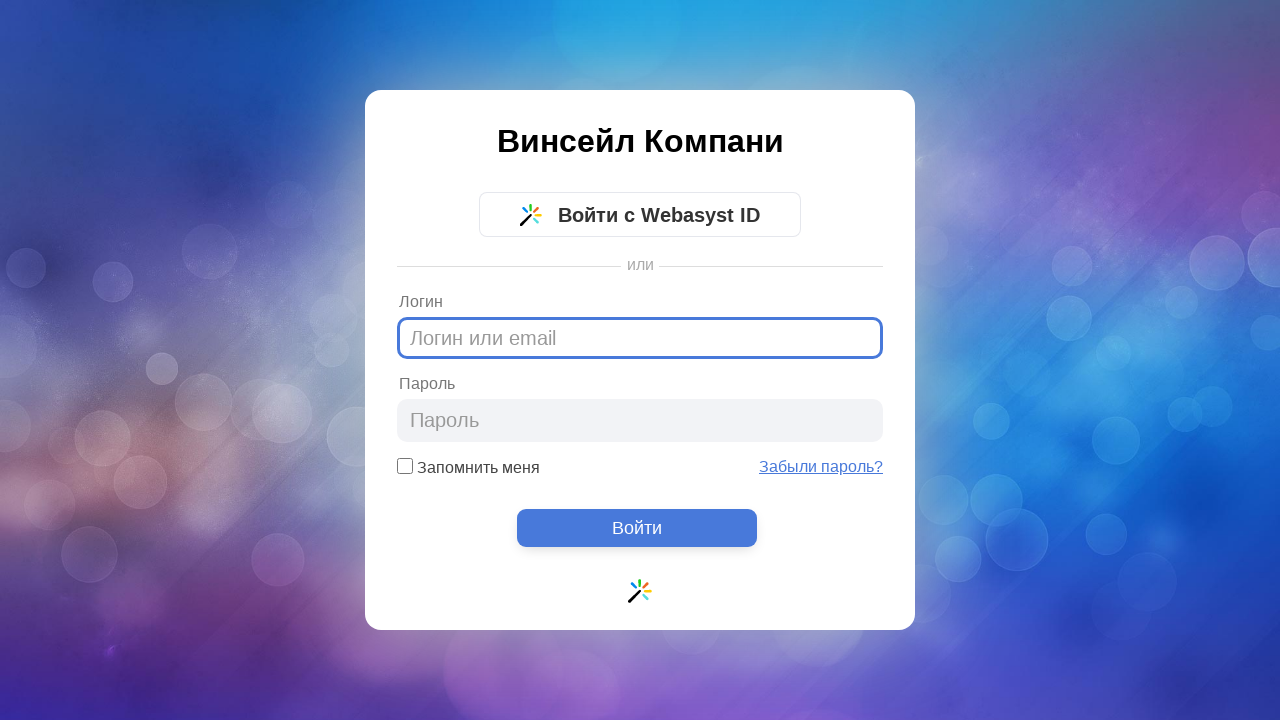

--- FILE ---
content_type: text/html; charset=utf-8
request_url: https://winsale.ru/webasyst/blog/
body_size: 1943
content:
<!DOCTYPE html><html>
<head>
    <meta http-equiv="Content-Type" content="text/html; charset=utf-8" />
    <title>Винсейл Компани</title>
    <meta name="viewport" content="width=device-width; initial-scale=1; maximum-scale=1; user-scalable=0;">

    <meta name="robots" content="noindex, nofollow"/>
    <link href="/wa-content/css/wa/wa-2.0.css?v3.8.4" rel="stylesheet" type="text/css">
            <script src="/wa-content/js/jquery-wa/wa.switch-mode.js?v3.8.4"></script>
    <script defer src="/wa-content/js/fontawesome/fontawesome-all.min.js?v=513"></script>
    <meta name="viewport" content="width=device-width, initial-scale=1, maximum-scale=1, shrink-to-fit=no, user-scalable=0"><meta name="referrer" content="origin-when-cross-origin">

    <link href="/wa-content/css/login/backend/login-page.css?3.8.4" rel="stylesheet">
    <script src="/wa-content/js/jquery/jquery-1.11.1.min.js"></script>
    <script src="/wa-content/js/jquery-wa/wa.core.js?3.8.4"></script>
    <script>$.wa.determineTimezone("\/");</script>
</head>
<body style="background: linear-gradient(63deg, #2847a1 0%, #6499cd 46%, #63569e 100%);">

        

<div class="wa-backend-login-page" id="wa-login" style="background-image: url('/wa-content/img/backgrounds/bokeh_vivid.jpg');">
    <div class="wa-backend-login-wrapper " id="js-backend-login-wrapper">
        <div class="wa-backend-login">
            <div class="wa-backend-login-content">
                <div class="wa-backend-login-form" id="wa-backend-login-form696c148d875b0">
    
    <script src="/wa-content/js/login/login-backend-form.min.js?v=3.8.4.1068"></script>
                <meta name="viewport" content="width=device-width, initial-scale=1" />
    
        
    
                
    
    <div class="wa-login-form js-backend-auth-form" id="wa-login-form696c148d95e7f">
        <h1 class="wa-login-form-title custom-mt-8 break-word">Винсейл Компани</h1>
        <div class="waid-login">
        <a href="/oauth.php?provider=webasystID&type=wa&referrer_url=L3dlYmFzeXN0L2Jsb2cv&backend_auth=1&referrer_url=aHR0cHM6Ly93aW5zYWxlLnJ1L3dlYmFzeXN0L2Jsb2cv" class="waid-auth-link js-webasyst-auth-link"><span class="icon"></span>&nbsp;Войти с&nbsp;Webasyst ID</a>
            </div>
    <div class="waid-login custom-my-20">
        <span class="separator">или</span>
    </div>
    <div class="wa-login-default-form">
        <form action="" method="post">

                    <div class="field field-login " data-field-id="login" style="">
        <div class="name">
            Логин
        </div>
        <div class="value">
            
    
                
    
        
                
        
    <input class="wa-login-text-input larger" placeholder="Логин или email" placeholder="Логин" title="Логин"  type="text" name="login" value="">

                
        </div>
    </div>
                    <div class="field field-password " data-field-id="password" style="">
        <div class="name">
            Пароль
        </div>
        <div class="value">
            
    
                
    
        
                
        
    <input class="wa-login-text-input larger" placeholder="Пароль"  type="password" name="password" value="">

                
        </div>
    </div>
        
        

        <div class="flexbox middle full-width nowrap custom-mt-16">
            <div class="field field-remember-me">
    <div class="value">
        <label>
            <input type="hidden" name="remember" value="0">
            <input type="checkbox" name="remember" value="1" > Запомнить меня
        </label>
    </div>
</div>

                            <a href="https://winsale.ru/webasyst/?forgotpassword=1" class="wa-forgotpassword underline" data-type="forgotpassword">Забыли пароль?</a>
                    </div>

        <div class="field wa-buttons">
            <div class="value wa-submit align-center">

                <div class="wa-info-messages" style="display: none;">
            </div>

                <div class="wa-uncaught-errors" style="display: none;">
            </div>

                <input type="hidden" name="wa_auth_login" value="1">

                                    <input type="submit" value="Войти" class="wa-login-submit button large">
                                        <i class="icon size-16 loading wa-loading" style="display: none;"></i>
                
            </div>
        </div>

        <input type="hidden" name="_csrf" value="" />

    </form>
</div>
    </div>

                    <script>
        (function($) {
            new WaBackendLogin({
                $wrapper: $("#wa-login-form696c148d95e7f"),
                namespace: null,
                auth_type: "user_password",
                errors: [],
                messages: [],
                onetime_password_url: null,
                locale: {"required":"\u041f\u043e\u043b\u0435 \u043e\u0431\u044f\u0437\u0430\u0442\u0435\u043b\u044c\u043d\u043e\u0435","login_required":"\u041b\u043e\u0433\u0438\u043d \u043e\u0431\u044f\u0437\u0430\u0442\u0435\u043b\u0435\u043d","password_required":"\u041f\u0430\u0440\u043e\u043b\u044c \u043e\u0431\u044f\u0437\u0430\u0442\u0435\u043b\u0435\u043d","captcha_required":"\u041a\u0430\u043f\u0447\u0430 \u043e\u0431\u044f\u0437\u0430\u0442\u0435\u043b\u044c\u043d\u0430"},
                is_json_mode: true,
                webasyst_id_auth_url: "\/oauth.php?provider=webasystID&type=wa&referrer_url=L3dlYmFzeXN0L2Jsb2cv&backend_auth=1&referrer_url=aHR0cHM6Ly93aW5zYWxlLnJ1L3dlYmFzeXN0L2Jsb2cv",
                bind_with_webasyst_contact: false,
                wa_app_url: "\/webasyst\/"
            });
        })(jQuery);
    </script>
</div>

            </div>
            <div class="wa-poweredby">
                <a href="https://www.webasyst.ru" title="Webasyst" target="_blank">
                    <img class="icon size-24" src="/wa-content/img/webasyst-wand-bold-black.svg" alt="Webasyst">
                </a>
            </div>
        </div>
        <script>
            ( function($) {
                var $dialog = $('#js-backend-login-wrapper'),
                    $form_wrapper = $dialog.find('.js-backend-auth-form'),
                    form = $form_wrapper.data('WaAuthForm');
                if (form && typeof form.setFocus === "function") {
                    form.setFocus();
                }
            })(jQuery);
        </script>
    </div>
</div>

</body>
</html>


--- FILE ---
content_type: text/css
request_url: https://winsale.ru/wa-content/css/wa/wa-2.0.css?v3.8.4
body_size: 30212
content:
/*
 * Webasyst Backend UI CSS Framework
 *
 * Licensed under the terms of the GNU Lesser General Public License (LGPL)
 *
 * @link https://www.webasyst.com/
 * @author Webasyst LLC
 * @copyright Webasyst LLC
 * @package Webasyst
 */

html {
    /* test hsl colors */
    --h: 100;
    --s: 50%;
    --l: 50%;

    /* default color used for emphasizing selected and important content elements */
    --accent-color:                           #1a9afe;
    --accent-color-hover:                     #05e;

    /* misc colors */
    --blue:                                   var(--accent-color);
    --bright-sky-blue:                        #00c2ed;
    --red:                                    #ed2509;
    --green:                                  #22d13d;
    --yellow:                                 #f3c200;
    --orange:                                 #ff6c00;
    --purple:                                 #7256ee;
    --brown:                                  #996e4d;
    --pink:                                   #ff7a99;
    --white:                                  #fff;
    --black:                                  #000;
    --gray:                                   #89a;
    --light-gray:                             rgba(0, 20, 65, 0.2);
    --dark-gray:                              #568;
    --white-overlay:                          #fff;
    --semi-white:                             rgba(255,255,255,0.5);
    --semi-black:                             rgba(0,0,0,0.5);

    --highlighted-blue:                       #c9e9ff;
    --highlighted-yellow:                     #fea;
    --highlighted-pink:                       #ffc9ed;
    --highlighted-green:                      #d4f7c4;
    --highlighted-orange:                     #ffd1c1;

    /* core layout */
    --background-color:                       #f3f5fa;
    --background-color-wa-header:             #fff;
    --background-color-wa-header-transparent: #fff0;
    --background-color-blank:                 #fff;
    --background-color-blockquote:            rgba(0, 20, 80, 0.06);
    --background-color-input:                 rgba(0, 20, 80, 0.05);
    --background-color-input-solid:           rgba(0, 20, 80, 0.05);
    --background-color-checkbox-border:       rgba(0, 20, 80, 0.12);
    --background-color-zebra-row-odd:         #eef7fd;
    --background-color-zebra-row-odd-hover:   #e3f3fa;
    --background-color-editable:              rgba(255,220,90,0.2);
    --background-color-btn-light-gray:        rgba(0, 20, 80, 0.06);
    --background-color-btn-light-gray-hover:  rgba(0, 20, 80, 0.15);
    --background-color-skeleton:              rgba(0, 20, 80, 0.05);

    --background-color-table-row-hover:       #f7fcff; /* cannot use rgba() due to .single-lined shortener effect */
    --background-color-table-row-selected:    #fea;
    --background-color-table-shortener:       #fff;

    --alert-text-color:                       var(--dark-gray);
    --alert-background-color:                 #f7f7f7;
    --alert-border-color:                     #eee;
    --alert-success-text-color:               #3c783c;
    --alert-success-background-color:         #b7ff99;
    --alert-success-border-color:             #b3eb93;
    --alert-danger-text-color:                #fff;
    --alert-danger-background-color:          #f55;
    --alert-danger-border-color:              #ee4240;
    --alert-warning-text-color:               #b55a00;
    --alert-warning-background-color:         #ffed74;
    --alert-warning-border-color:             #ffd63f;
    --alert-info-text-color:                  #246;
    --alert-info-background-color:            #c5ecff;
    --alert-info-border-color:                #a7daff;
    --alert-animation-duration:               200ms;

    --banner-text-color:                      #fff;
    --banner-background-color:                orangered;

    /* content */
    --text-color:                             #444;
    --text-color-strong:                      #333;
    --text-color-stronger:                    #111;
    --text-color-strongest:                   #000;
    --text-color-hint:                        #aab;
    --text-color-hint-strong:                 #89a;
    --text-color-link:                        var(--accent-color);
    --text-color-link-hover:                  #f20;
    --text-color-input:                       #1f2d3d;
    --text-color-button-disabled:             rgba(255, 255, 255, 0.65);
    --text-color-heading:                     #9ab;

    --border-color-input:                     transparent;
    --border-color-input-hover:               rgba(0, 20, 80, 0.2);
    --border-color-input-outlined:            rgba(0,0,0,0.1);
    --border-color-soft:                      rgba(0, 20, 80, 0.1);
    --border-color-hard:                      rgba(0, 20, 80, 0.25);
    --border-color-hr:                        rgba(0, 20, 80, 0.1);

    /* menus */
    --menu-link-color:                        #334;
    --menu-link-color-hover:                  #222;
    --menu-glyph-color:                       #bcd;
    --menu-glyph-color-hover:                 #789;
    --menu-action-glyph-color:                #567;
    --menu-action-glyph-color-hover:          #444;
    --menu-background-color-hover:            rgba(0, 20, 80, 0.06);
    --menu-selected-background-color:         rgba(0, 20, 80, 0.1);
    --menu-selected-background-color-hover:   rgba(0, 20, 80, 0.13);
    --menu-selected-link-color:               #333;
    --menu-selected-link-color-rail:          #555;
    --menu-bottombar-selected-link-color:     var(--accent-color);
    --menu-tabs-border-color-hover:           rgba(0, 0, 0, 0.1);
    --menu-draginto-background-color:         rgba(0, 0, 0, 0.05);
    --menu-tags-link-color:                   #46bf46;
    --menu-tags-link-color-hover:             #0b930b;

    --chips-background-color:                 rgba(0, 20, 80, 0.05);
    --chips-background-color-hover:           rgba(0, 20, 80, 0.1);
    --chips-selected-background-color:        rgba(0, 20, 80, 0.12);
    --chips-selected-background-color-hover:  rgba(0, 20, 80, 0.2);
    --chips-selected-link-color:              #000;
    --chips-selected-glyph-color:             #fff;
    --chips-outline-border-color:             rgba(0, 20, 80, 0.1);
    --chips-tags-link-color:                  #46bf46;
    --chips-tags-link-color-hover:            #0b930b;
    --chips-tags-background-color:            rgba(100, 200, 100, 0.2);
    --chips-tags-background-color-hover:      rgba(100, 200, 100, 0.4);

    --bricks-link-color:                      #666;
    --bricks-link-color-hover:                #444;
    --bricks-link-color-selected:             #000;
    --bricks-glyph-color:                     #aaa;
    --bricks-glyph-color-hover:               #777;
    --bricks-glyph-color-selected:            #000;
    --bricks-background-color-selected:       #fff;

    --toggle-background-color:                var(--background-color-input);
    --toggle-background-color-selected:       #fff;
    --toggle-text-color:                      #666;
    --toggle-text-color-selected:             #000;
    --toggle-text-color-hover:                #111;

    --list-item-link-color:                   #333;
    --list-item-link-color-hover:             #f20;
    --list-item-selected-background-color:    rgba(0, 0, 0, 0.1);

    --card-background:                        #fff;

    --thumbs-selected-color:                  var(--accent-color);
    --thumbs-highlighted-color:               #fe2;

    --tooltip-background-color:               #fff;
    --tooltip-border-color:                   #cecece;
    --tooltip-text-color:                     #333;

    --dialog-background-color:                rgba(255, 255, 255, 0.8);
    --dialog-shadow-color:                    #bbb;

    --drawer-background-color:                rgba(0, 0, 0, 0.2);
    --drawer-shadow-color:                    rgba(0, 0, 0, 0.5);

    --dashboard-widget-background-color:      #fff;
    --dashboard-widget-fade-background-start: rgba(255, 255, 255, 0);
    --dashboard-widget-fade-background-end:   rgba(255, 255, 255, 1);

    --notification-background-color:          #fff;
    --notification-background-blurred-color:  rgba(255, 255, 255, 0.85);

    --pulsar-color-1:                         rgba(85, 200, 225, 0.5);
    --pulsar-color-2:                         rgba(40, 200, 225, 0.5);

    --timing-fast:                            .3s;
    --timing-default:                         .5s;
    --timing-slow:                            1s;
    --timing-slowest:                        1.5s;

    --webasyst-ai-icon:                       url('../../img/wa-ai/webasyst-wand-ai-light.svg');

}

/* start dark mode styles */
html[data-theme='dark'] {

    --accent-color:                           #0075cb;
    --accent-color-hover:                     #006edd;

    --light-gray:                             rgba(255, 255, 255, 0.2);
    --white-overlay:                          rgba(255, 255, 255, 0.35);

    --highlighted-blue:                       rgba(40,121,204,0.5);
    --highlighted-yellow:                     rgba(155,145,25,0.15);
    --highlighted-pink:                       rgba(186,35,50,0.5);
    --highlighted-green:                      rgba(50,135,50,0.3);
    --highlighted-orange:                     rgba(202,85,46,0.25);

    --background-color:                       #07051c;
    --background-color-wa-header:             #24213f;
    --background-color-wa-header-transparent: #1130;
    --background-color-blank:                 #19172c;
    --background-color-blockquote:            rgba(255, 255, 255, 0.1);
    --background-color-input:                 rgba(255, 255, 255, 0.1);
    --background-color-input-solid:           rgba(255, 255, 255, 0.1);
    --background-color-checkbox-border:       rgba(255, 255, 255, 0.13);
    --background-color-zebra-row-odd:         #151e39;
    --background-color-zebra-row-odd-hover:   #17233f;
    --background-color-editable:              rgba(255,230,130,0.25);
    --background-color-btn-light-gray:        rgba(255, 255, 255, 0.1);
    --background-color-btn-light-gray-hover:  rgba(255, 255, 255, 0.2);
    --background-color-skeleton:              rgba(255, 255, 255, 0.1);

    --background-color-table-row-hover:       #131a37; /* cannot use rgba() due to .single-lined shortener effect */
    --background-color-table-row-selected:    #011f43;
    --background-color-table-shortener:       #131224;

    --alert-text-color:                       #aab;
    --alert-background-color:                 #0f0f1f;
    --alert-border-color:                     #3f3f4c;
    --alert-success-text-color:               #9fff77;
    --alert-success-background-color:         #2f8e2f;
    --alert-success-border-color:             #3fae3f;
    --alert-danger-text-color:                #fee;
    --alert-danger-background-color:          #bb1100;
    --alert-danger-border-color:              #d55;
    --alert-warning-text-color:               #ffe63f;
    --alert-warning-background-color:         #a56a00;
    --alert-warning-border-color:             #cfa60f;
    --alert-info-text-color:                  #93dbef;
    --alert-info-background-color:            #357;
    --alert-info-border-color:                #2373ad;

    --banner-text-color:                      #fff;
    --banner-background-color:                var(--red);

    /* content */
    --text-color:                             #99a;
    --text-color-strong:                      #bbc;
    --text-color-stronger:                    #dde;
    --text-color-strongest:                   #fff;
    --text-color-hint:                        #445;
    --text-color-hint-strong:                 #667;
    --text-color-link:                        #fea;
    --text-color-link-hover:                  #f20;
    --text-color-input:                       #cde;

    --border-color-input:                     transparent;
    --border-color-input-hover:               rgba(255, 255, 255, 0.3);
    --border-color-input-outlined:            rgba(255, 255, 255, 0.2);
    --border-color-soft:                      rgba(255, 255, 255, 0.1);
    --border-color-hard:                      rgba(255, 255, 255, 0.25);
    --border-color-hr:                        rgba(255, 255, 255, 0.25);

    --menu-link-color:                        #aab;
    --menu-link-color-hover:                  #ccd;
    --menu-glyph-color:                       #445;
    --menu-glyph-color-hover:                 #778;
    --menu-action-glyph-color:                #778;
    --menu-action-glyph-color-hover:          #aab;
    --menu-background-color-hover:            rgba(255, 255, 255, 0.1);
    --menu-selected-background-color:         rgba(255, 255, 255, 0.15);
    --menu-selected-background-color-hover:   rgba(255, 255, 255, 0.2);
    --menu-selected-link-color:               #fea;
    --menu-selected-link-color-rail:          #fea;
    --menu-tabs-border-color-hover:           rgba(255, 255, 255, 0.1);
    --menu-draginto-background-color:         rgba(255, 255, 255, 0.05);
    --menu-tags-link-color:                   green;
    --menu-tags-link-color-hover:             red;

    --chips-background-color:                 rgba(255, 255, 255, 0.13);
    --chips-background-color-hover:           rgba(255, 255, 255, 0.1);
    --chips-selected-background-color:        rgba(255, 255, 255, 0.15);
    --chips-selected-background-color-hover:  rgba(255, 255, 255, 0.25);
    --chips-selected-link-color:              #fff;
    --chips-selected-glyph-color:             #000;
    --chips-outline-border-color:             rgba(255, 255, 255, 0.1);
    --chips-tags-link-color:                  green;
    --chips-tags-link-color-hover:            gold;
    --chips-tags-background-color:            rgba(30, 160, 0, 0.26);
    --chips-tags-background-color-hover:      rgba(30, 160, 0, 0.36);

    --bricks-link-color:                      #778;
    --bricks-link-color-hover:                #aab;
    --bricks-link-color-selected:             #edd;
    --bricks-glyph-color:                     #556;
    --bricks-glyph-color-hover:               #778;
    --bricks-glyph-color-selected:            #fff;
    --bricks-background-color-selected:       rgba(255, 255, 255, 0.15);

    --toggle-background-color:                rgba(255, 255, 255, 0.1);
    --toggle-background-color-selected:       #001;
    --toggle-text-color:                      #aab;
    --toggle-text-color-selected:             #fea;
    --toggle-text-color-hover:                #ccd;

    --list-item-link-color:                   #aab;
    --list-item-link-color-hover:             #f20;
    --list-item-selected-background-color:    rgba(255, 255, 255, 0.15);

    --card-background:                        #07051c;

    --thumbs-highlighted-color:               #fe2;

    --tooltip-background-color:               #151e29;
    --tooltip-border-color:                   #000;
    --tooltip-text-color:                     #ccc;

    --dialog-background-color:                rgba(0, 0, 0, 0.8);
    --dialog-shadow-color:                    rgba(255, 255, 255, 0.5);

    --drawer-background-color:                rgba(255, 255, 255, 0.2);
    --drawer-shadow-color:                    rgba(255, 255, 255, 0.5);

    --dashboard-widget-background-color:      #07051c;
    --dashboard-widget-fade-background-start: rgba(21, 30, 41, 0);
    --dashboard-widget-fade-background-end:   rgba(21, 30, 41, 1);

    --notification-background-color:          #151e29;
    --notification-background-blurred-color:  rgba(0, 0, 0, 0.85);

    --webasyst-ai-icon:                       url('../../img/wa-ai/webasyst-wand-ai-dark.svg');

}
html[data-theme='dark'] img.dark-mode-inverted { filter: invert(100%) hue-rotate(180deg); mix-blend-mode: screen;}
html[data-theme='dark'] .button.black { box-shadow: 0 2px 10px -2px rgba(255, 255, 255, 0.34); color: var(--text-color-input); }
/* end dark mode styles */

/*! normalize.css v8.0.1 | MIT License | github.com/necolas/normalize.css */
html { line-height: 1.15; -webkit-text-size-adjust: 100%; }
body { margin: 0; }
main { display: block; }
hr { box-sizing: content-box; height: 0; overflow: visible; }
pre { font-family: monospace, monospace; font-size: 1em; white-space: pre-wrap; }
a { background-color: transparent; }
abbr[title] { border-bottom: none; text-decoration: underline; text-decoration: underline dotted; }
b, strong { font-weight: bolder; }
code, kbd, samp { font-family: monospace, monospace; font-size: 1em; }
sub, sup { font-size: 75%; line-height: 0; position: relative; vertical-align: baseline; }
sub { bottom: -0.25em; }
sup { top: -0.5em; }
img { border-style: none;}
button, input, optgroup, select, textarea { font-family: inherit; font-size: 100% /* 93.75% forced so many issues with scaling */; line-height: 1.15; margin: 0; }
button, input { overflow: visible; }
button, select { text-transform: none; }
button,
[type="button"],
[type="reset"],
[type="submit"] { -webkit-appearance: button; }
button::-moz-focus-inner,
[type="button"]::-moz-focus-inner,
[type="reset"]::-moz-focus-inner,
[type="submit"]::-moz-focus-inner { border-style: none; padding: 0; }
button:-moz-focusring,
[type="button"]:-moz-focusring,
[type="reset"]:-moz-focusring,
[type="submit"]:-moz-focusring { outline: 1px dotted ButtonText; }
fieldset { padding: 0.25em 0.75em 0.625em; border: 2px solid var(--border-color-soft); border-radius: 0.5rem; }
legend { box-sizing: border-box; color: inherit; display: table; max-width: 100%; padding: 0 0.5em; white-space: normal; }
progress { vertical-align: baseline; }
textarea { overflow: auto; }
[type="checkbox"],
[type="radio"] { box-sizing: border-box; padding: 0; }
[type="number"]::-webkit-inner-spin-button,
[type="number"]::-webkit-outer-spin-button { height: auto; }
[type="search"] { -webkit-appearance: textfield; outline-offset: -2px; }
[type="search"]::-webkit-search-decoration, [type="search"]::-webkit-search-cancel-button { -webkit-appearance: none; }
::-webkit-file-upload-button { -webkit-appearance: button; font: inherit; }
details { display: block; }
summary { display: list-item; }
template { display: none; }
[hidden] { display: none; }

/* style required for .dialog, .drawer components. Locks the global scroll bar */
body.is-locked { overflow: hidden; }

/*
 * BASIC ELEMENTS
 * --------------
 * Webasyst custom basic HTML stuff, typography, and colors
*/

html, body { background: var(--background-color); color: var(--text-color); font-size: 1rem; /* considering 1rem = 16px as a default */ }
body { min-height: 100vh; font-family: -apple-system, BlinkMacSystemFont, "Segoe UI", Roboto, Oxygen-Sans, Ubuntu, Cantarell, "Helvetica Neue", sans-serif; }
a, .link { color: var(--text-color-link); outline: 0 none; text-decoration: none; cursor: pointer; }
a:hover, .link:hover { color: var(--text-color-link-hover); }
a:focus, .link:focus { outline: none; outline-offset: -4px; }
a:visited { }
/* dynamic content everywhere, so no special :visited markup by default */
a img { border: 0; }
p { margin: 1.25em 0; }
dl, hr, ol, ul, pre, table, address, fieldset, blockquote { margin-bottom: 1.25rem; }
h1, .h1 { font-size: 2.0rem; }
h2, .h2 { font-size: 1.75rem; }
h3, .h3 { font-size: 1.5rem; }
h4, .h4 { font-size: 1.25rem; }
h5, .h5 { font-size: 1.125rem; }
h6, .h6 { font-size: 1.0rem; }
h1, h2, h3, h4, h5, h6, .h1, .h2, .h3, .h4, .h5, .h6 { line-height: 1.2em; margin-bottom: 1rem; font-weight: bold; color: var(--text-color-stronger); }
h1, .h1 { color: var(--text-color-strongest); }
ol { list-style: decimal; }
hr { border-color: var(--border-color-hr); border-width: 1px 0 0; margin: 0 0 1.5em; }
blockquote { color: var(--text-color); padding: 1.25em 1.75em; background: var(--background-color-blockquote); margin: 0 0 1rem; border-radius: 0.75rem; }
code { background: var(--background-color-blockquote); color: var(--text-color-strong); border-radius: 0.375rem; padding: 0.125rem 0.25rem; }
pre,
pre.prettyprint { border-radius: 0.75rem; }

p:first-child, dl:first-child, hr:first-child, h1:first-child, h2:first-child, h3:first-child, h4:first-child, h5:first-child, h6:first-child, ol:first-child, ul:first-child, pre:first-child, table:first-child, address:first-child, fieldset:first-child, blockquote:first-child { margin-top: 0; }
p:last-child, dl:last-child, hr:last-child, h1:last-child, h2:last-child, h3:last-child, h4:last-child, h5:last-child, h6:last-child, ol:last-child, ul:last-child, pre:last-child, table:last-child, address:last-child, fieldset:last-child, blockquote:last-child { margin-bottom: 0; }

label, button, input[type="button"], input[type="submit"], input[type="reset"], select { cursor: pointer; }
label:has([disabled]) { cursor: not-allowed; }
select { max-width: 100%; box-sizing: border-box; }

/* MISC elements: links, text, hints, borders, etc.
--------------------------------------------------- */

.large { font-size: 125%; }
.larger { font-size: 150%; }
.largest { font-size: 200%; }

small, .small { font-size: 87.5%; }
.smaller { font-size: 75%; }
.smallest { font-size: 50%; }

.normal { font-weight: normal; }
.bold { font-weight: bold; }
.semibold { font-weight: 500; }
.italic { font-style: italic; }
.underline { text-decoration: underline; }
.strike { text-decoration: line-through; }
.uppercase { text-transform: uppercase; }
.lowercase { text-transform: lowercase; }
.capitalize { text-transform: capitalize; }

.gray, .grey, a.gray, a.grey, .gray a, .grey a { color: var(--text-color-hint); }
.black { color: var(--text-color-stronger); }
.hint, a.hint, span.hint { color: var(--text-color-hint); font-size: 81.25%; }
.hint a { color: var(--text-color-hint-strong); }
.hint a, a.hint { text-decoration: underline !important; }
.state-error { font-weight: 500; color: var(--red); }
.state-success { font-weight: 500; color: var(--green); }
.state-caution { font-weight: 500; color: var(--orange); }
.state-error-hint { font-size: 81.25%; font-weight: 500; color: var(--red); }
.state-error-hint:empty { display: none }
.state-success-hint { font-size: 81.25%; font-weight: 500; color: var(--green); }
.state-success-hint:empty { display: none }
.state-caution-hint { font-size: 81.25%; font-weight: 500; color: var(--orange); }
.state-caution-hint:empty { display: none }

.nowrap { white-space: nowrap; }
.break-all { word-break: break-all; }
.break-word,
.break-words { word-break: break-word; }
.text-ellipsis { overflow: hidden; white-space: nowrap; text-overflow: ellipsis; }

.align-left { text-align: left; }
.align-center { text-align: center; }
.align-right { text-align: right; }
.valign-top { vertical-align: top; }
.valign-middle { vertical-align: middle; }
.valign-bottom { vertical-align: bottom; }

mark, .highlighted { background: var(--highlighted-yellow); color: var(--text-color-strong); border-radius: 0.25rem; }
mark.pink, .highlighted.pink { background: var(--highlighted-pink); }
mark.green, .highlighted.green { background: var(--highlighted-green); }
mark.blue, .highlighted.blue { background: var(--highlighted-blue); }
mark.orange, .highlighted.orange { background: var(--highlighted-orange); }

.opacity-0   { opacity: 0; }
.opacity-10  { opacity: 0.1; }
.opacity-20  { opacity: 0.2; }
.opacity-30  { opacity: 0.3; }
.opacity-40  { opacity: 0.4; }
.opacity-50  { opacity: 0.5; }
.opacity-60  { opacity: 0.6; }
.opacity-70  { opacity: 0.7; }
.opacity-80  { opacity: 0.8; }
.opacity-90  { opacity: 0.9; }
.opacity-100 { opacity: 1.0; }

.width-0    { width: 0; }
.width-10   { width: 10%; }
.width-20   { width: 20%; }
.width-25   { width: 25%; }
.width-30   { width: 30%; }
.width-33   { width: 33%; }
.width-40   { width: 40%; }
.width-50   { width: 50%; }
.width-60   { width: 60%; }
.width-66   { width: 66%; }
.width-70   { width: 70%; }
.width-80   { width: 80%; }
.width-90   { width: 90%; }
.width-100  { width: 100%; }
.width-auto { width: auto; }

.height-0    { height: 0; }
.height-25   { height: 25%; }
.height-50   { height: 50%; }
.height-75   { height: 75%; }
.height-100  { height: 100%; }
.height-auto { height: auto; }

.z-0    { z-index: 0; }
.z-10   { z-index: 10; }
.z-20   { z-index: 20; }
.z-30   { z-index: 30; }
.z-40   { z-index: 40; }
.z-50   { z-index: 50; }
.z-60   { z-index: 60; }
.z-70   { z-index: 70; }
.z-80   { z-index: 80; }
.z-90   { z-index: 90; }
.z-100  { z-index: 100; }
.z-auto { z-index: auto; }

.hr { border-top: 1px solid var(--border-color-hr); margin: 0.5rem 1rem; padding: 0; }

.bordered { border: 1px solid var(--border-color-soft); }
.bordered-top { border-top: 1px solid var(--border-color-soft); }
.bordered-left { border-left: 1px solid var(--border-color-soft); }
.bordered-right { border-right: 1px solid var(--border-color-soft); }
.bordered-bottom { border-bottom: 1px solid var(--border-color-soft); }
.bordered-none { border: 0 none; }

.cursor-pointer:not(:disabled):not(.disabled) { cursor: pointer; }

.text-blue { color: var(--blue) !important; }
.text-red { color: var(--red) !important; }
.text-green { color: var(--green) !important; }
.text-yellow { color: var(--yellow) !important; }
.text-orange { color: var(--orange) !important; }
.text-purple { color: var(--purple) !important; }
.text-brown { color: var(--brown) !important; }
.text-pink { color: var(--pink) !important; }
.text-white { color: var(--white) !important; }
.text-black { color: var(--black) !important; }
.text-gray { color: var(--gray) !important; }
.text-light-gray { color: var(--light-gray) !important; }
.text-dark-gray { color: var(--dark-gray) !important; }
.text-strong { color: var(--text-color-strong) !important; }
.text-stronger { color: var(--text-color-stronger) !important; }
.text-strongest { color: var(--text-color-strongest) !important; }

.bg-blue { background-color: var(--blue) !important; }
.bg-red { background-color: var(--red) !important; }
.bg-green { background-color: var(--green) !important; }
.bg-yellow { background-color: var(--yellow) !important; }
.bg-orange { background-color: var(--orange) !important; }
.bg-purple { background-color: var(--purple) !important; }
.bg-brown { background-color: var(--brown) !important; }
.bg-pink { background-color: var(--pink) !important; }
.bg-white { background-color: var(--white) !important; }
.bg-black { background-color: var(--black) !important; }
.bg-gray { background-color: var(--gray) !important; }
.bg-light-gray { background-color: var(--light-gray) !important; }
.bg-dark-gray { background-color: var(--dark-gray) !important; }

.editable { padding: 0.125em 0.25em; }
.editable:hover { background: var(--background-color-editable); }

.back > * { color: var(--menu-glyph-color); }
.back:hover > * { color: var(--menu-glyph-color-hover); }

/* Inputs & form elements
------------------------- */

input[type="text"],
input[type="password"],
input[type="search"],
input[type="email"],
input[type="number"],
input[type="time"],
input[type="tel"],
input[type="date"],
input[type="datetime-local"],
input[type="url"] { display: inline-block; padding: 0.3125em 0.5em; border-radius: 0.5em; margin: 0 0.25em 0 0; border: 0.125em solid var(--border-color-input); line-height: 1.25em; background: var(--background-color-input); color: var(--text-color-input); -webkit-appearance: none; appearance: none; outline: none; box-sizing: border-box; max-width: 100%; transition: 0.1s; }
input[type="number"],
input.number { text-align: right; }
input[type="text"] + .icon,
input[type="password"] + .icon,
input[type="search"] + .icon,
input[type="email"] + .icon,
input[type="number"] + .icon,
input[type="time"] + .icon,
input[type="date"] + .icon,
input[type="url"] + .icon { font-size: 1em; opacity: 0.6; }
input[type="text"] + .icon:hover,
input[type="password"] + .icon:hover,
input[type="search"] + .icon:hover,
input[type="email"] + .icon:hover,
input[type="number"] + .icon:hover,
input[type="time"] + .icon:hover,
input[type="date"] + .icon:hover,
input[type="datetime-local"] + .icon:hover,
input[type="url"] + .icon:hover { opacity: 1; box-shadow: none; }

input[type="text"]:hover,
input[type="password"]:hover,
input[type="search"]:hover,
input[type="email"]:hover,
input[type="number"]:hover,
input[type="time"]:hover,
input[type="date"]:hover,
input[type="datetime-local"]:hover,
input[type="url"]:hover { border-color: var(--border-color-input-hover); }

input[type="text"]:focus,
input[type="password"]:focus,
input[type="search"]:focus,
input[type="email"]:focus,
input[type="number"]:focus,
input[type="time"]:focus,
input[type="date"]:focus,
input[type="datetime-local"]:focus,
input[type="url"]:focus { border-color: var(--accent-color); background-color: var(--background-color-blank); }

input[type="text"]:disabled,
input[type="password"]:disabled,
input[type="search"]:disabled,
input[type="email"]:disabled,
input[type="number"]:disabled,
input[type="time"]:disabled,
input[type="date"]:disabled,
input[type="datetime-local"]:disabled,
input[type="url"]:disabled { border-color: transparent; color: var(--gray); }

input.long { width: 24rem; }
input.longer { width: 32rem; }
input.short { width: 12rem; }
input.shorter { width: 8rem; }
input.shortest { width: 5rem; }
input.full-width { width: 100%; }

input.small { font-size: 93.75%; }
input.smaller { font-size: 87.5%; }
input.smallest { font-size: 81.25%; }
input.large { font-size: 112.5%; }
input.larger { font-size: 125%; }
input.largest { font-size: 150%; }

input.outlined { border-color: var(--border-color-input-outlined); }

.state-with-inner-icon { display: inline-block; position: relative; }
.state-with-inner-icon > .icon { position: absolute; top: 50%; width: 1em; font-size: 1em; transform: translate(0, -50%); }
.state-with-inner-icon:not(.left) > input { padding-right: 2.25em; }
.state-with-inner-icon:not(.left) > .icon { right: 0.75em; }
.state-with-inner-icon.left > input { padding-left: 2.25em; }
.state-with-inner-icon.left > .icon { left: 0.75em; }

textarea { display: block; padding: 0.3125em 0.5em; margin: 0; border: 0.125em solid var(--border-color-input); width: 60%; height: 10em; min-height: 2.5em; background: var(--background-color-input); border-radius: 0.5em; line-height: 1.5em; color: var(--text-color-input); -webkit-appearance: none; appearance: none; outline: none; box-sizing: border-box; resize: auto; -webkit-opacity: 1; transition: 0.1s; }
textarea.full-width { width: 100%; }

textarea:hover { border-color: var(--border-color-input-hover); }
textarea:focus { border-color: var(--accent-color); background-color: var(--background-color-blank); }
textarea:disabled { border-color: transparent; color: var(--gray); }

textarea.outlined { border-color: var(--border-color-input-outlined); }

textarea.small { font-size: 93.75%; height: 8em; }
textarea.smaller { font-size: 87.5%; height: 7em; }
textarea.smallest { font-size: 81.25%; height: 6em; }
textarea.large { font-size: 112.5%; height: 9em; }
textarea.larger { font-size: 125%; height: 10em; }
textarea.largest { font-size: 150%; height: 11em; }

.wa-checkbox { display: inline-block; user-select: none; line-height: 1em; }
.wa-checkbox input { display: none; }
.wa-checkbox input + span { position: relative; display: inline-block; vertical-align: top; width: 1em; line-height: 1.5em; height: 1em; border-radius: 0.25em; border: 1px solid var(--background-color-checkbox-border); background: var(--background-color-input); cursor: pointer; box-sizing: border-box; }
.wa-checkbox input + span.default:before { content: ""; position: absolute; top: 20%; left: 20%; width: 60%; height: 60%; border-radius: 50%; box-sizing: border-box; }
.wa-checkbox input + span .icon { display: inline-block; vertical-align: top; width: 100%; visibility: hidden; font-size: 0.75em !important; margin: 0.125em 0 0 !important; line-height: 1em; text-align: center; color: var(--white); max-width: none !important; max-height: none !important; }
.wa-checkbox input + span .icon svg { color: var(--white) !important; font-size: inherit !important; margin: 0 !important; }
.wa-checkbox input:checked + span { background: var(--accent-color); }
.wa-checkbox input:checked + span.default:before { background: var(--text-color-input); }
.wa-checkbox input:checked + span .icon { visibility: visible; }
.wa-checkbox input:disabled:checked + span { opacity: .5; }
.wa-checkbox input:disabled:not(:checked) + span { opacity: .8; }
.wa-checkbox input:disabled:not(:checked) + span::before,
.wa-checkbox input:disabled:not(:checked) + span::after { content: ''; position: absolute; top: 50%; left: 50%; width: 10px; height: 1.5px; background-color: var(--background-color-checkbox-border); border-radius: 2px; }
.wa-checkbox input:disabled:not(:checked) + span::before { transform: translate(-50%, -50%) rotate(-45deg); }
.wa-checkbox input:disabled:not(:checked) + span::after { transform: translate(-50%, -50%) rotate(45deg); }

.wa-radio { display: inline-block; user-select: none; line-height: 1em; }
.wa-radio input { display: none; }
.wa-radio input + span { position: relative; display: inline-block; vertical-align: top; width: 1em; height: 1em; border-radius: 50%; border: 1px solid var(--background-color-checkbox-border); background: var(--background-color-input); cursor: pointer; box-sizing: border-box; }
.wa-radio input + span:before { content: ""; position: absolute; top: 50%; left: 50%; width: 50%; height: 50%; border-radius: 50%; box-sizing: border-box; transform: translate(-50%, -50%); }
.wa-radio input:checked + span { background: var(--accent-color); }
.wa-radio input:checked + span:before { background: var(--white); }
.wa-radio input:disabled:checked + span { opacity: .5; cursor: not-allowed; }
.wa-radio input:disabled:not(:checked) + span { opacity: .8; cursor: not-allowed; }
.wa-radio input:disabled:not(:checked) + span::before,
.wa-radio input:disabled:not(:checked) + span::after { content: ''; position: absolute; top: 50%; left: 50%; width: 10px; height: 1.5px; background-color: var(--background-color-checkbox-border); border-radius: 2px; }
.wa-radio input:disabled:not(:checked) + span::before { transform: translate(-50%, -50%) rotate(-45deg); }
.wa-radio input:disabled:not(:checked) + span::after { transform: translate(-50%, -50%) rotate(45deg); }

.wa-select { position: relative; display: inline-block; background: var(--background-color-input); border-radius: 0.5em; margin-right: 0.25em; transition: 0.1s; max-width: 100%; }
.wa-select:before { content: ""; display: block; position: absolute; top: 50%; right: 0.75em; margin: -0.125em 0 0; border: solid transparent; border-width: 0.375em; border-top-color: var(--text-color-hint); }
.wa-select select { position: relative; display: inline-block; padding: 0.1875em 2.25em 0.1875em 0.375em; line-height: 1.5em; margin: 0; border: 0.125em solid var(--border-color-input); border-radius: 0.5em; color: var(--text-color-input); -webkit-appearance: none; appearance: none; outline: none; background: transparent; box-sizing: border-box; cursor: pointer; font-size: 100%; min-width: 100%; }
[data-theme="dark"] .wa-select select option, [data-theme="dark"] .wa-select select optgroup { background-color: var(--background-color-blank); }

.wa-select:hover { background: var(--background-color-input-solid); }

.wa-select.outlined select,
.wa-select select.outlined { border-color: var(--border-color-input-outlined); }

.wa-select.small { font-size: 93.75%; }
.wa-select.smaller { font-size: 87.5%; }
.wa-select.smallest { font-size: 81.25%; }
.wa-select.large { font-size: 112.5%; }
.wa-select.larger { font-size: 125%; }
.wa-select.largest { font-size: 150%; }

.wa-select.full-width,
.wa-select.full-width select { width: 100%; }

input.state-error, textarea.state-error, select.state-error { border-color: var(--red) !important; }
.wa-select.state-error { box-shadow: inset 0 0 0 0.125em var(--red); }
input.state-success, textarea.state-success, select.state-success, .wa-select.state-success { border-color: var(--green) !important; }
.wa-select.state-success { box-shadow: inset 0 0 0 0.125em var(--green); }
input.state-caution, textarea.state-caution, select.state-caution, .wa-select.state-caution { border-color: var(--orange) !important; }
.wa-select.state-caution { box-shadow: inset 0 0 0 0.125em var(--orange); }
.state-valid:valid, .state-both:valid { font-weight: 500; color: var(--green); border-color: var(--green) !important; }
.state-invalid:invalid, .state-both:invalid { font-weight: 500; color: var(--red); border-color: var(--red) !important; }

@media screen and (max-width: 760px) { /* mobile */

    input.long,
    input.longer { width: 100%; }

}

/* DIVs & containers
-------------------- */

.box { padding: 0.5em 0.75em; }
.box.contentbox { padding: 1.5em 2em; }
.box.rounded { border-radius: 0.75em; }
.box.shadowed { box-shadow: 0 0.5rem 2rem rgba(0, 0, 0, 0.07), 0 0.5rem 1rem -0.5rem rgba(0, 0, 0, 0.13); }
.box.uploadbox { border-radius: 0.75em; border: 0.125rem dashed var(--light-gray); text-align: center; padding: 1.5em 2em; height: max-content; }

@media screen and (max-width: 760px) { /* mobile */

    .box.contentbox { padding: 0.75em 1em; }

}

/*
 * WEBASYST BACKEND LAYOUT
 * -----------------------
 * Webasyst core backend layout: apps, account, navigation
 */

#wa { line-height: 1.5 /* for better readable content output */; }

#wa-nav { position: sticky; top: 0; height: 4rem; background: var(--background-color-wa-header); box-shadow: 0 5px 10px -5px rgba(0, 0, 0, 0.1); z-index: 1000; }
#wa-nav:hover { box-shadow: 0 0.5rem 1rem -0.5rem rgba(0, 0, 0, 0.15); }
#wa-app { position: relative; z-index: 0; }

#wa-nav #wa-header { width: auto; display: grid; grid-template-columns: auto minmax(0, 1fr) auto; grid-template-rows: 4rem; gap: 1rem; min-height: 4rem; background: var(--background-color-wa-header);}
#wa-nav.wa-nav-unfolded #wa-header { height: auto; grid-template-rows: auto; box-shadow: 0 0.5rem 1rem -0.5rem rgba(0, 0, 0, 0.1);}

/* logo area (on the left) */
#wa-nav #wa-header #wa-header-logo-area { display: flex; grid-area: 1/1/2/2; margin-right: 4rem; align-items: center; align-self: flex-start;
}
#wa-nav #wa-header #wa-header-logo-area .wa-header-logo { max-height: 4rem; max-width: 4rem; min-height: 4rem; min-width: 4rem; }
#wa-nav #wa-header #wa-header-logo-area #wa-account { display: inline-flex; margin-right: 1rem; }
#wa-nav #wa-header #wa-header-logo-area .wa-header-sitename { display: none;}
#wa-nav.wa-nav-unfolded #wa-header #wa-header-logo-area .wa-header-sitename { display: flex; margin-top: 0;}
#wa-nav.wa-nav-unfolded #wa-header #wa-header-logo-area .wa-header-sitename .h2 { font-size: 1.5625rem; margin: 0; flex: 0 0 auto; }

/* content area (apps, etc.) */
#wa-nav #wa-header #wa-header-content-area { position: relative; grid-area: 1/2/2/3;}
#wa-nav.wa-nav-unfolded #wa-header #wa-header-content-area { grid-area: 2/1/3/4; max-height: calc(80vh - 4rem); overflow-y: auto; overflow-y: overlay; overscroll-behavior: none; }
#wa-nav #wa-header-content-area::before { content: ''; background: linear-gradient(-90deg, var(--background-color-wa-header-transparent) 0%, var(--background-color-wa-header) 100%); position: absolute; top: 0; left: 0; width: 0.5rem; height: 100%; z-index: 1001;}
#wa-nav #wa-header-content-area::after { content: ''; background: linear-gradient(90deg, var(--background-color-wa-header-transparent) 0%, var(--background-color-wa-header) 100%); position: absolute; top: 0; right: 0; width: 1.0rem; height: 100%; z-index: 1001;}
#wa-nav #wa-header.has-toolbar #wa-header-content-area::before,
#wa-nav #wa-header.has-toolbar #wa-header-content-area::after { display: none; }
#wa-nav #wa-header #wa-header-content-area #wa-applist { display: flex; border-bottom: 0 none; text-align: left; overflow-y: hidden; overflow-x: scroll; padding: 0; height: 4rem; align-items: center; }
#wa-nav #wa-header #wa-header-content-area #wa-applist::-webkit-scrollbar { display: none; }
#wa-nav #wa-header #wa-header-content-area #wa-applist { -ms-overflow-style: none; scrollbar-width: none; }
#wa-nav #wa-header #wa-header-content-area #wa-applist > ul > li { flex: 0 0 auto; width: 4rem; }
#wa-nav #wa-header #wa-header-content-area #wa-applist > ul > li.-added { opacity: 0; transition: opacity var(--timing-fast); }
#wa-nav #wa-header #wa-header-content-area #wa-applist > ul > li a .wa-app-name { display: none; }
#wa-nav #wa-header #wa-header-content-area #wa-applist.wa-applist-with-custom-main-content { display: none; }

#wa-nav.wa-nav-unfolded #wa-header #wa-header-content-area #wa-applist { overflow: hidden; height: auto; padding: 1rem; }
#wa-nav #wa-header #wa-header-content-area #wa-applist > ul { max-width: 100%; display: flex;}
#wa-nav.wa-nav-unfolded #wa-header #wa-header-content-area #wa-applist > ul { display: flex; flex-wrap: wrap; max-width: 100%; justify-content: flex-start;}
#wa-nav.wa-nav-unfolded #wa-header #wa-header-content-area #wa-applist > ul > li { width: 6rem; margin-bottom: 1rem; }
#wa-nav.wa-nav-unfolded #wa-header #wa-header-content-area #wa-applist > ul > li a.tooltip:after { content: unset;}
#wa-nav.wa-nav-unfolded #wa-header #wa-header-content-area #wa-applist > ul > li a img { width: 4.5rem; height: 4.5rem; margin-bottom: 1rem; }
#wa-nav.wa-nav-unfolded #wa-header #wa-header-content-area #wa-applist > ul > li a .wa-app-name { display: inline; }
#wa-nav.wa-nav-unfolded #wa-header #wa-header-content-area #wa-applist.wa-applist-with-custom-main-content { display: flex; }
#wa-nav.wa-nav-unfolded #wa-header #wa-header-content-area .wa-header-custom-main-content { display: none; }
#wa-nav.wa-nav-unfolded #wa-header-content-area::before,
#wa-nav.wa-nav-unfolded #wa-header-content-area::after { background: transparent; }

/* user area (on the right) */
#wa-nav #wa-header #wa-header-user-area { grid-area: 1/3/2/4; display: flex; align-items: center; align-self: flex-start; justify-self: flex-end; margin-right: 0rem; margin-left: 4rem;}

#wa-nav #wa-header #wa-header-user-area .wa-toggle-apps { margin-right: 0rem; color: var(--gray); transition: all 300ms; }
#wa-nav #wa-header #wa-header-user-area .wa-toggle-apps:hover { color: var(--dark-gray); }
#wa-nav #wa-header #wa-header-user-area .wa-header-search-form { transition: all 300ms;}
#wa-nav #wa-header #wa-header-user-area .wa-header-search-form.collapsed { margin-right: 0; margin-left: 1rem;}
#wa-nav #wa-header #wa-header-user-area .wa-header-search-form > input { transition: width 300ms; opacity: 1;}
#wa-nav #wa-header #wa-header-user-area .wa-header-search-form.collapsed > input { width: 1em; padding: 0; opacity: 0;}

#wa-header #wa-header-user-area #wa-userprofile { position: relative; border-bottom: 0 none;}
#wa-header #wa-header-user-area #wa-userprofile.is-opened::before { position: absolute; top: 0; right: 0; bottom: 0; width: 115px; content: ''; }
#wa-header #wa-header-user-area #wa-notifications-dropdown { z-index: 1;}
#wa-header #wa-userprofile .dropdown-body { width: 300px; background: var(--background-color); box-shadow: 0 10px 25px -10px var(--drawer-shadow-color); }
#wa-header #wa-userprofile .dropdown-body .bricks > .brick { width: calc(33% - 2.25rem); text-align: center; font-size: 0.75rem; }
#wa-header #wa-userprofile .dropdown-body .bricks > .brick > .icon { margin: 0.125em auto 0.25em; }
#wa-header #wa-userprofile .dropdown-body .webasyst-id-button { color: var(--bricks-link-color-selected); background: var(--bricks-background-color-selected); border-radius: 0.75rem; }

#wa-nav ~ .wa-header-background { display: none;}
#wa-nav.wa-nav-unfolded ~ .wa-header-background { display: block; position: fixed; width: 100vw; height: 100vh; background: rgba(0, 0, 0, 0.2); top: 0; left: 0; z-index: 999; }

#wa-header { display: flex; height: 4rem; /*overflow: hidden;*/ }
#wa-header.is-extended { height: auto; }

#wa-account { flex: 0 0 auto; display: flex; z-index: 100; position: relative; transition: 0.2s; background: var(--background-color); }
#wa-account .wa-header-logo { max-height: 4rem; max-width: 4rem; min-height: 4rem; min-width: 4rem; }
#wa-account.wa-sidebar-logo .wa-header-logo { max-width: 100%; min-width: 100%; max-height: 100%; object-fit: cover; box-shadow: 0 5px 13px 0 rgba(0, 0, 0, 0.13), 0 10px 25px 0 rgba(40, 40, 80, 0.1); border-radius: 0.375rem; margin-top: 0.125rem; }
#wa-account a { flex: 1; padding: 0; color: #fff; display: flex; min-width: 4rem; max-width: 8rem; height: 4rem; width: 100%; }
#wa-account.wa-sidebar-logo a { width: calc(13rem - 1.5em); height: calc(13rem - 1.5em); max-width: calc(13rem - 1.5em); min-width: calc(13rem - 1.5em); }
#wa-account a h3 { flex: 1; align-self: center; width:64px; text-align: center; font-size: 1.25rem; color: #fff; margin-top: 0; transition: all 300ms; min-width: 4rem; text-transform: uppercase; box-sizing: border-box; }
#wa-account a h3.two-lines { font-size: 1.6em; line-height: 1.8rem; overflow-wrap: anywhere }

#wa-applist { flex: 1; padding-top: 0.25rem; position: relative; border-bottom: 1px solid rgba(0, 0, 0, 0.0625); text-align: center; }
#wa-applist ul { list-style-type: none; padding-left: 0; margin: 0 auto; max-width: 70%; }
#wa-applist ul li { position: relative; }
#wa-applist ul li a { display: block; font-size: 0.9375rem; text-align: center; text-decoration: none; color: var(--text-color); }
#wa-applist ul li a:hover { color: var(--text-color-strongest); }
#wa-applist ul li a .badge { position: absolute; top: 0rem; right: 0.25rem; background: var(--red); color: var(--white); font-size: 0.75rem; min-width: 1em; min-height: 1em; padding: 0.25em; }
#wa-applist ul li a img { border: 0; display: block; margin: 0 auto; width: 3rem; height: 3rem; }
#wa-applist ul li.selected a { font-weight: bold; color: var(--text-color-stronger); }
#wa-nav.wa-nav-unfolded #wa-applist ul li a .badge { font-size: 1rem; padding: 0.25em 0.4375em; font-weight: normal; min-width: auto; min-height: auto; right: 0.5rem; }

#wa-userprofile { flex: 0 0 auto; padding: 0.6125rem 0.75rem 0.6125rem 0; display: flex; flex-direction: row-reverse; }
#wa-userprofile > a { display: inline-flex; }
#wa-userprofile .wa-userpic { width: 42px; height: 42px; border-radius: 50%; display: inline-block; transition: 0.2s; }

#wa-header .wa-notifications-bell { overflow: visible; box-shadow: none; color: var(--gray); }
#wa-header .wa-notifications-bell:hover { color: var(--dark-gray); }

#wa-header .wa-notification { padding: 0; border: none; border-radius: 0.5rem; overflow: hidden; box-shadow: 0 0.5rem 1.5rem rgba(0, 0, 0, 0.2), 0 0.5rem 0.5rem -0.75rem rgba(0, 0, 0, 0.33); background: var(--notification-background-color);  }
#wa-header .wa-notification > .wa-notification-header { padding: 0.625rem 0.75rem; }
#wa-header .wa-notification > .wa-notification-header.wa2ui-teaser { background: linear-gradient(135deg, #9fff77 0%, #ecf60c 80%); color: var(--black); font-weight: bold; }
#wa-header .wa-notification > .wa-notification-body { padding: 0.875rem 1rem 1.25rem; font-size: 0.875rem; line-height: 1.4; font-weight: 500; }
#wa-header .wa-notification > .wa-notification-body-empty { padding: 1.25rem 1rem; font-size: 0.9375rem; text-align: center; }
#wa-header .wa-notifications-bell .badge { font-size: 0.75rem; position: absolute; top: -0.5rem; right: -.375rem; padding: 0.125rem 0.25rem; width: auto; }

.wa-cheatsheet-dropdown .wa-cheatsheet-dropdown-content { padding: 20px; width: 760px; min-height: 180px; max-height: 310px; overflow: auto; overflow-x: hidden; }
.wa-cheatsheet-dropdown .wa-cheatsheet-dropdown-content .fields { display: flex; flex-direction: column; justify-content: flex-start; }
.wa-cheatsheet-dropdown .wa-cheatsheet-dropdown-content .field { margin: 0; }
.wa-cheatsheet-dropdown .wa-cheatsheet-dropdown-content .field .value { margin-left: 350px; }
.wa-cheatsheet-dropdown .wa-cheatsheet-dropdown-content .field.subfield .name { padding-left: 20px; }
.wa-cheatsheet-dropdown .wa-cheatsheet-dropdown-content .field.subfield .name a { font-weight: normal; font-size: 0.9em; }
.wa-cheatsheet-dropdown .wa-drop-link { position: relative; padding: 6px 0 0; display: block;}
.wa-cheatsheet-dropdown .wa-cheatsheet-dropdown-block { display: none; position: absolute; bottom: 1.4em; right: 0; border: 2px solid #aaaaaa; box-shadow: 0 2px 10px #777; z-index: 990;}
.wa-cheatsheet-dropdown ul.tabs { margin-left: 1.25rem; margin-top: 0.5rem; padding: 0; overflow: hidden; height: auto; display: flex; justify-content: flex-start; }
.wa-cheatsheet-dropdown ul.tabs li a { position: relative; }
.wa-cheatsheet-dropdown .fields .field > .name { width: 40% !important; word-wrap: break-word; }
.wa-cheatsheet-dropdown ul { height: auto; display: block; }
.wa-cheatsheet-dropdown-content ul.bordered { border: none; padding: 0 0.15rem; }

@media screen and (max-width: 760px) { /* mobile */

    #wa-nav #wa-header { gap: 0; }
    #wa-nav.wa-nav-unfolded #wa-header { gap: 0; }
    #wa-nav #wa-header #wa-header-logo-area { margin: 0; overflow: hidden; }
    #wa-nav #wa-header #wa-header-logo-area .wa-header-sitename { display: none; }
    #wa-nav #wa-header #wa-header-logo-area #wa-account { margin-right: 0.75rem; }
    #wa-nav #wa-header-content-area::before, #wa-nav #wa-header-content-area::after { display: none; }
    #wa-nav.wa-nav-unfolded #wa-header #wa-header-content-area #wa-applist { margin-top: 1rem; }
    #wa-nav.wa-nav-unfolded #wa-header #wa-header-content-area #wa-applist ul { display: grid; grid-template-columns: repeat(auto-fill, minmax(78px, 1fr)); grid-row-gap: 1.5rem; width: 100%; }
    #wa-nav.wa-nav-unfolded #wa-header #wa-header-content-area #wa-applist ul li { display: block; width: auto; }
    #wa-nav.wa-nav-unfolded #wa-header #wa-header-content-area #wa-applist ul li a { display: block; font-size: .9rem; line-height: 1.05em; text-align: center; text-decoration: none; color: var(--text-color-stronger); }
    #wa-nav.wa-nav-unfolded #wa-header #wa-header-content-area #wa-applist ul li a img { width: 3.5rem; height: 3.5rem; margin: 0 auto .6rem; }
    #wa-nav.wa-nav-unfolded #wa-header #wa-header-content-area #wa-applist ul li a .wa-app-name { font-size: .9rem; line-height: 1.05em; text-align: center; padding-bottom: 0.75rem; margin: 0; white-space: normal; }
    #wa-nav.wa-nav-unfolded #wa-header #wa-header-content-area #wa-applist ul li.selected a .wa-app-name { font-weight: bold; }
    #wa-nav.wa-nav-unfolded #wa-header #wa-header-content-area #wa-applist ul li a .badge { display: block; right: auto; font-size: 0.875rem; }
    #wa-nav #wa-header #wa-header-user-area { position: relative; margin: 0; height: 4rem; background: var(--background-color-wa-header); padding: 0 1rem; flex-direction: row-reverse; }
    #wa-nav #wa-header #wa-header-user-area::after { content: ''; background: linear-gradient(90deg, var(--background-color-wa-header-transparent) 0%, var(--background-color-wa-header) 100%); position: absolute; top: 0; left: -1.5rem; width: 1.5rem; height: 100%; z-index: 1001; }
    #wa-nav #wa-header #wa-header-user-area .wa-header-search-form { position: fixed; transform: translateY(0); width: 100%; max-height: 4rem; left: 0; top: 0; background: #fff; padding: 1rem; display: flex; box-sizing: border-box; z-index: -1; transition: all 300ms; }
    #wa-nav #wa-header #wa-header-user-area .wa-header-search-form.active { transform: translateY(4rem); box-shadow: 0 5px 10px -5px rgba(0, 0, 0, 0.1); }
    #wa-nav #wa-header #wa-header-user-area .wa-header-search-form input { width: 100%; }
    #wa-nav #wa-header #wa-header-user-area .wa-header-search-form button { right: 1.75em; }
    #wa-nav #wa-header #wa-header-user-area .wa-toggle-apps { margin-right: 0rem; }
    #wa-nav #wa-header #wa-header-user-area #wa-userprofile { padding: 0.375rem 0 0 0; }
    #wa-nav #wa-header #wa-header-user-area #wa-userprofile > a { padding: 0; }
    #wa-nav #wa-header #wa-header-user-area #wa-userprofile > .dropdown-body { z-index: 1002; right: -5rem; top: 5rem; }

    #wa-nav #wa-header #wa2ui-dropdown,
    #wa-nav #wa-header #wa-userprofile {
        display: none;
    }
    #wa-nav.wa-nav-unfolded #wa-header #wa-notifications-dropdown,
    #wa-nav.wa-nav-unfolded #wa-header #wa-userprofile,
    #wa-nav.wa-nav-unfolded #wa-header #wa2ui-dropdown,
    #wa-nav #wa-header .wa-corner #wa-userprofile {
        display: block;
    }

    #wa-applist { padding-right: 0; padding-top: 0;}
    #wa-applist ul { max-width: 100%; display: flex; margin: 0; }
    #wa-applist ul li { display: none; }
    .dashboard #wa-applist ul li { display: block; }
    #wa-applist ul li a { font-size: 1rem; }
    #wa-applist ul li a .badge { font-size: 1rem; right: auto; left: 45%; transform: translate(calc(3.5rem / 2 - 50%)) }
    #wa-applist ul li.selected { display: flex; flex: 1; height: 4rem; width: auto; align-items: center; }
    #wa-applist ul li.selected a { display: flex; flex: 1; padding: 0 0.5rem 0 0; }
    #wa-applist ul li.selected a img { flex: 0 0 48px; margin: 0 auto; }
    #wa-applist ul li.selected a .wa-app-name { flex: 1; text-align: left; align-self: center; font-size: 1.125rem; font-weight: normal; color: var(--text-color-strong); margin: 0.5rem 0.5rem; display: block !important; white-space: nowrap; }
    #wa-applist ul li.selected a .badge { display: none !important; }
    #wa-applist ul li#wa-mobile-hamburger { display: flex; flex: 0 0 32px; }
    #wa-applist ul li#wa-mobile-hamburger a { font-size: 1.8rem; opacity: 0.2; padding-top: 0.85rem; }
    #wa-applist ul li#wa-mobile-hamburger a:hover { opacity: 0.5; color: #000 !important; }

    #wa-userprofile .wa-user-stack { display: none; }
    #wa-userprofile .tooltip-bottom::before,
    #wa-userprofile .tooltip-bottom::after { display: none; }

    #wa-header .wa-notifications-bell + .alert-fixed-box  { width: 89%; max-width: 370px; }

}

@media screen and (max-width: 320px) { /* small mobile */
    #wa-nav.wa-nav-unfolded #wa-header #wa-header-content-area #wa-applist {
        padding: .5rem;
    }
    #wa-nav.wa-nav-unfolded #wa-header #wa-header-content-area #wa-applist ul {
        grid-template-columns: repeat(3, 1fr);
    }
}

/* EXPERIMENTAL: Gradient overlays (non-documented)
--------------------------------------------------- */

    .wa-gradient-overlay-light {
        background: linear-gradient(165deg, rgba(255,255,255,0.0) 0%,rgba(0,0,0,0.07) 100%);
    }
    .wa-gradient-overlay-medium {
        background: linear-gradient(165deg, rgba(255,255,255,0.1) 0%,rgba(0,0,90,0.13) 100%);
    }
    .wa-gradient-overlay-heavy {
        background: linear-gradient(165deg, rgba(255,255,255,0.1) 0%,rgba(0,0,90,0.32) 100%);
    }

/*
 * APP LAYOUT
 * ----------
 * Classic holy grail layout based on CSS Flexbox.
 */

.sidebar { flex: 0 0 auto; width: 13rem; order: -1; height: calc(100vh - 4rem); z-index: 1; overflow-x: hidden; overflow-y: auto; overflow-y: overlay; position: sticky; top: 4rem; background-color: var(--background-color); box-sizing: border-box; }
.sidebar > .sidebar-header { flex: 0 0 auto; }
.sidebar > .sidebar-body { flex: 1; }
.sidebar > .sidebar-footer { flex: 0 0 auto; }
.sidebar.flexbox { flex-direction: column; }
.sidebar.aside,
.sidebar.right { order: 2; }
.sidebar.mobile-friendly > .sidebar-mobile-toggle { display: none; }

.sidebar, .sidebar-body { overflow-y: hidden; scrollbar-width: thin; }
.sidebar:hover, .sidebar-body:hover { overflow-y: auto; overflow-y: overlay; overscroll-behavior-y: contain; }

.sidebar.width-10rem { width: 10rem; }
.sidebar.width-11rem { width: 11rem; }
.sidebar.width-12rem { width: 12rem; }
.sidebar.width-13rem { width: 13rem; }
.sidebar.width-14rem { width: 14rem; }
.sidebar.width-15rem { width: 15rem; }
.sidebar.width-16rem { width: 16rem; }
.sidebar.width-17rem { width: 17rem; }
.sidebar.width-18rem { width: 18rem; }
.sidebar.width-19rem { width: 19rem; }
.sidebar.width-20rem { width: 20rem; }
.sidebar.width-21rem { width: 21rem; }
.sidebar.width-22rem { width: 22rem; }
.sidebar.width-23rem { width: 23rem; }
.sidebar.width-24rem { width: 24rem; }
.sidebar.width-25rem { width: 25rem; }
.sidebar.width-26rem { width: 26rem; }
.sidebar.width-auto { width: auto; }
.sidebar.height-auto { height: auto !important; min-height: 0; }
.sidebar.width-adaptive-wider { width: 16rem; }
.sidebar.width-adaptive-widest { width: 22rem; }

.sidebar.rail { flex-basis: 4rem; width: 4rem; max-width: 4rem; overflow: hidden; }
.sidebar.rail > .sidebar-body { overflow: hidden; }
/* see more .sidebar.rail > .menu adjustments in the .menu implementation */

.sidebar.overflow-visible,
.sidebar.overflow-visible:hover { overflow: visible; }
.sidebar.scrolls-with-content { min-height: calc(100vh - 4rem); height: auto; }

.sidebar > .sidebar-header.shadowed { box-shadow: 0 1rem 2rem -1rem rgba(0,0,0,0.15); }
.sidebar > .sidebar-footer.shadowed { box-shadow: 0 -1rem 2rem -1rem rgba(0,0,0,0.15); }

.sidebar::-webkit-scrollbar,
.sidebar-body::-webkit-scrollbar,
.hide-scrollbar::-webkit-scrollbar { display: none; width: 0; }
.sidebar,
.sidebar-body,
.hide-scrollbar { -ms-overflow-style: none; scrollbar-color: transparent transparent; scrollbar-width: none; }

.sidebar-dropdown-container { position: relative; }
.sidebar-dropdown-container > .dropdown { position: static; }
.sidebar-dropdown-container > .dropdown > .dropdown-body { top: auto !important; min-width: 100% !important; }
.sidebar-dropdown-container > .dropdown.is-opened > .dropdown-toggle { background: var(--background-color-btn-light-gray-hover); }

.content { flex: 1 !important; position: relative; }

.blank { background: var(--background-color-blank); }
.not-blank { background: var(--background-color); }

@media screen and (min-width: 1441px) { /* wider desktops */

    .sidebar.width-adaptive { width: 15rem; }
    .sidebar.width-adaptive-wider { width: 19rem; }
    .sidebar.width-adaptive-widest { width: 25rem; }

}

@media screen and (min-width: 761px) and (max-width: 1024px) { /* tablets */

    .sidebar.width-adaptive { width: 12rem; }
    .sidebar.width-adaptive-wider { width: 14rem; }
    .sidebar.width-adaptive-widest { width: 19rem; }

}

@media screen and (min-width: 761px) { /* non-mobile */

    #wa-app.with-bottombar .sidebar:not(.scrolls-with-content) { height: calc(100vh - 8rem); }
    #wa-app.with-bottombar .content { padding-bottom: calc(4rem + env(safe-area-inset-bottom, 0px)); }

}

@media screen and (max-width: 760px) { /* mobile */

    .sidebar.mobile-friendly { position: static; width: 100%; height: auto; }

    .sidebar.mobile-friendly > .sidebar-header,
    .sidebar.mobile-friendly > .sidebar-body,
    .sidebar.mobile-friendly > .sidebar-footer { display: none; flex: unset; }
    .sidebar.mobile-friendly > .sidebar-mobile-toggle { display: block; }
    #wa-app.with-bottombar .content { min-height: calc(100vh - 8rem); padding-bottom: calc(4rem + env(safe-area-inset-bottom, 0px)); }
    .sidebar ~ .content { min-height: calc(100vh - 7rem); }

}

/* Flexbox
---------- */

.flexbox { display: flex; }
.flexbox-inline { display: inline-flex; }
.flexbox.fixed > * { flex: 1 1 100%; }
.flexbox .wide { flex: 1 1 auto; }

.flexbox.vertical { flex-direction: column; }
.flexbox.horizontal { flex-direction: row; }
.flexbox.wrap { flex-wrap: wrap; }
.flexbox.full-width { justify-content: space-between; }
.flexbox.middle { align-items: center; }
.flexbox > *.middle { align-self: center; }

.flexbox.space-0 { gap: 0; }
.flexbox.space-4 { gap: .25rem; }
.flexbox.space-8 { gap: .5rem; }
.flexbox.space-12 { gap: .75rem; }
.flexbox.space-16 { gap: 1rem; }
.flexbox.space-20 { gap: 1.25rem; }
.flexbox.space-24 { gap: 1.5rem; }
.flexbox.space-32 { gap: 2rem; }
.flexbox.space-40 { gap: 2.5rem; }
.flexbox.space-48 { gap: 3rem; }

/* Tablebox
----------- */

.tablebox { display: table; }
.tablebox:not(.inline) { width: 100%; box-sizing: border-box; }
.tablebox.fixed { table-layout: fixed; }
.tablebox > * { display: table-cell; vertical-align: top; }
.tablebox > *.wide { width: 100%; }

.tablebox.middle > * { vertical-align: middle; }
.tablebox > *.middle { vertical-align: middle; }

.tablebox.space-0 > *:not(:last-child) { padding-right: 0; }
.tablebox.space-4 > *:not(:last-child) { padding-right: .25rem; }
.tablebox.space-8 > *:not(:last-child) { padding-right: .5rem; }
.tablebox.space-12 > *:not(:last-child) { padding-right: .75rem; }
.tablebox.space-16 > *:not(:last-child) { padding-right: 1rem; }
.tablebox.space-20 > *:not(:last-child) { padding-right: 1.25rem; }
.tablebox.space-24 > *:not(:last-child) { padding-right: 1.5rem; }
.tablebox.space-32 > *:not(:last-child) { padding-right: 2rem; }
.tablebox.space-40 > *:not(:last-child) { padding-right: 2.5rem; }
.tablebox.space-48 > *:not(:last-child) { padding-right: 3rem; }

/* Inlinebox
------------ */

.inlinebox {}

ul.inlinebox { list-style: none; padding: 0; margin: 0; }
ul.inlinebox > * { padding: 0; margin: 0; }

.inlinebox.inline { display: inline-block; }
.inlinebox > * { display: inline-block; vertical-align: top }

.inlinebox.baseline { vertical-align: baseline; }
.inlinebox.baseline > * { vertical-align: baseline; }

.inlinebox.middle > * { vertical-align: middle; }
.inlinebox > *.middle { vertical-align: middle; }

.inlinebox.space-0 > *:not(:last-child) { margin-right: 0; }
.inlinebox.space-4 > *:not(:last-child) { margin-right: .25rem; }
.inlinebox.space-8 > *:not(:last-child) { margin-right: .5rem; }
.inlinebox.space-12 > *:not(:last-child) { margin-right: .75rem; }
.inlinebox.space-16 > *:not(:last-child) { margin-right: 1rem; }
.inlinebox.space-20 > *:not(:last-child) { margin-right: 1.25rem; }
.inlinebox.space-24 > *:not(:last-child) { margin-right: 1.5rem; }
.inlinebox.space-32 > *:not(:last-child) { margin-right: 2rem; }
.inlinebox.space-40 > *:not(:last-child) { margin-right: 2.5rem; }
.inlinebox.space-48 > *:not(:last-child) { margin-right: 3rem; }

/* Bottom Bar
------------- */

.bottombar { position: fixed; bottom: 0; left: 0; right: 0; height: calc(4rem + env(safe-area-inset-bottom, 0px)); background: var(--background-color-wa-header); box-shadow: 0 -10px 10px -10px rgba(0, 0, 0, 0.1); transition: 0.13s; z-index: 1000; box-sizing: border-box; }
.bottombar.sticky { position: sticky; top: calc(100% - 4rem); }
.bottombar:hover { box-shadow: 0 -6px 12px -7px rgba(0, 0, 0, 0.2); }
.bottombar ul { height: 4rem; list-style-type: none; display: flex; flex-wrap: nowrap; justify-content: center; align-items: center; padding: 0; }
.bottombar ul > li { text-align: left; flex: 0 0 auto; position: relative; vertical-align: top; margin-right: 0.25rem; font-size: 1rem; }
.bottombar ul > li > a { outline: none; font-style: normal; text-decoration: none; color: var(--menu-link-color); display: flex; padding: 0.5rem 1rem; margin: 0 0.25rem; cursor: pointer; white-space: nowrap; line-height: 1rem; align-items: center; }
.bottombar ul > li > a svg { flex: 0 0 1.75rem; max-height: 1.75rem; margin: 0 0.75rem 0 0; color: var(--menu-glyph-color); font-size: 1.75rem /* fa's 16px best display size */; }
.bottombar ul > li > a img { flex: 0 0 1rem; max-height: 1rem; max-width: 1rem; margin: 0 0.5rem 0 0; }
.bottombar ul > li > a img.userpic { max-width: 1.25rem; max-height: 1.25rem; flex: 0 0 1.25rem; position: relative; left: -0.125rem; top: -0.125rem; margin: 0 0.25rem -0.25rem 0; }
.bottombar ul > li > a > span { flex: 1; }
.bottombar ul > li > a .badge { margin-left: 0.25rem; }
.bottombar ul > li > a:hover { color: var(--menu-link-color-hover); }
.bottombar ul > li > a:hover svg { color: var(--menu-link-color-hover); }
.bottombar ul > li.selected > a { color: var(--menu-bottombar-selected-link-color) !important; }
.bottombar ul > li.selected > a svg { color: var(--menu-bottombar-selected-link-color) !important; }
.bottombar ul > li.selected > a:hover svg { color: var(--menu-bottombar-selected-link-color) !important; }

@media screen and (max-width: 760px) { /* mobile */

    .bottombar ul { justify-content: space-around; }
    .bottombar ul > li { flex: 1; }
    .bottombar ul > li > a { flex-direction: column; }
    .bottombar ul > li > a svg { margin: 0.25rem 0; }
    .bottombar ul > li > a > span { font-size: 0.625rem; }
    .bottombar ul > li > a .badge { margin: 0; position: absolute; top: 0.25rem; margin-left: 1.5rem; font-size: 0.75rem; }

}

/* ARTICLE
 * -------
 * Basic container for readable content.
 */

.article { width: 100%; max-width: 960px; margin: 0 auto; }

.article .article-header { padding: 1rem 5rem; }
.article .article-header.full-width { padding: 0; }
.article .article-body { padding: 3rem 5rem; }
.article .article-footer { padding: 1rem 5rem; }
.article .article-footer.full-width { padding: 0; }

.article ul.tabs { padding-left: 0; }
.article table.borderless { margin-left: -0.75em; }
.article img { max-width: 100%; height: auto !important; }

.article.shadowed { margin: 3rem auto; box-shadow: 0 0.25rem 1.5rem -0.25rem rgba(0, 0, 0, 0.1); background: var(--background-color-blank); border-radius: 0.75rem; }
.article.shadowed .article-header:first-child { border-top-left-radius: 0.375rem; border-top-right-radius: 0.375rem; }
.article.shadowed .article-footer:last-child { border-bottom-left-radius: 0.375rem; border-bottom-right-radius: 0.375rem; }

.article.wide { max-width: 1024px; }
.article.wide .article-header,
.article.wide .article-body,
.article.wide .article-footer { padding-left: 3rem; padding-right: 3rem; }

.article.wider { max-width: 1312px; }
.article.wider .article-header,
.article.wider .article-body,
.article.wider .article-footer { padding-left: 3rem; padding-right: 3rem; }

@media screen and (max-width: 1200px) { /* calculated based on the 960px max size + sidebar default width, not on the actual device width */

    .article .article-header,
    .article .article-footer { padding-left: 3rem; padding-right: 3rem; }
    .article .article-body { padding: 2rem 3rem; }
    .article.shadowed { margin: 1rem 1rem 2rem; }
    .article.wide .article-header,
    .article.wide .article-body,
    .article.wide .article-footer,
    .article.wider .article-header,
    .article.wider .article-body,
    .article.wider .article-footer { padding-left: 1rem; padding-right: 1rem; }

    #wa:has(>#wa-nav) .drawer.static .drawer-body { top: 4rem; }
}

@media screen and (max-width: 760px) { /* mobile */

    .article .article-header,
    .article .article-body,
    .article .article-footer { padding-left: 1rem; padding-right: 1rem; }
    .article .article-body { padding-top: 2rem; padding-bottom: 2rem; }
    .article.shadowed { margin: 1rem; }

}

/* Buttons
---------- */
button,
.button,
input[type="button"] { display: inline-block; font-weight: 500; color: var(--white); text-align: center; user-select: none; background-color: var(--accent-color); border: .125em solid transparent; margin-right: 0.375em; padding: .4375em .75em; line-height: 1; border-radius: .5em; outline: 0 none; box-shadow: 0 0.25em 0.75em -0.25em rgba(0, 0, 0, 0.2); transition: color .1s ease-in-out, background-color .1s ease-in-out, border-color .1s ease-in-out, box-shadow .1s ease-in-out; cursor: pointer; box-sizing: border-box; }

button:first-child,
.button:first-child { margin-left: 0; }
button:last-child,
.button:last-child { margin-right: 0; }
button:hover,
.button:hover { color: var(--white); top: 0; box-shadow: 0 0.5em 1em -0.25em rgba(0, 0, 0, 0.2); transition: 500ms; }
button:active,
.button:active { top: 1px; box-shadow: none; }

button.blue, .button.blue { background-color: var(--blue); }
button.green, .button.green,
button.success, .button.success { background-color: var(--green); }
button.red, .button.red,
button.danger, .button.danger { background-color: var(--red); }
button.yellow, .button.yellow,
button.warning, .button.warning { background-color: var(--yellow); color: var(--black); }
button.orange, .button.orange { background-color: var(--orange); }
button.purple, .button.purple { background-color: var(--purple); }
button.brown, .button.brown { background-color: var(--brown); }
button.black, .button.black { background-color: var(--black); }
button.pink, .button.pink { background-color: var(--pink); }
button.gray, .button.gray { background-color: var(--gray); color: var(--white); }
button.dark-gray, .button.dark-gray { background-color: var(--dark-gray); }
button.light-gray, .button.light-gray { background-color: var(--background-color-btn-light-gray); color: var(--text-color-input); box-shadow: none; }
button.light-gray:hover, .button.light-gray:hover { box-shadow: none; background-color: var(--background-color-btn-light-gray-hover); }
button.white, .button.white { background-color: var(--white); color: var(--black); box-shadow: 0 3px 10px -3px rgba(0, 0, 0, 0.2); }
button.white:hover, .button.white:hover { color: var(--text-color-link-hover); }

button.gradient, .button.gradient { background-image: linear-gradient(135deg, rgba(255, 255, 255, 0.1) 25%, rgba(0, 0, 0, 0.25) 100%); border-width: 0; padding: .5625em .75em }
button.gradient.light-gray, .button.gradient.light-gray,
button.gradient.white, .button.gradient.white { background-image: none; }

button.outlined, .button.outlined { background-color: transparent; color: var(--accent-color); border-color: var(--accent-color); box-shadow: none; transition: 100ms; }
button.outlined:hover, .button.outlined:hover { background-color: var(--accent-color); color: var(--white); }
button.outlined.red, .button.outlined.red { border-color: var(--red); color: var(--red); }
button.outlined.red:hover, .button.outlined.red:hover { background-color: var(--red); color: var(--white); }
button.outlined.green, .button.outlined.green { border-color: var(--green); color: var(--green); }
button.outlined.green:hover, .button.outlined.green:hover { background-color: var(--green); color: var(--white); }
button.outlined.blue, .button.outlined.blue { border-color: var(--blue); color: var(--blue); }
button.outlined.blue:hover, .button.outlined.blue:hover { background-color: var(--blue); color: var(--white); }
button.outlined.yellow, .button.outlined.yellow { border-color: var(--yellow); color: var(--yellow); }
button.outlined.yellow:hover, .button.outlined.yellow:hover { background-color: var(--yellow); color: var(--black); }
button.outlined.pink, .button.outlined.pink { border-color: var(--pink); color: var(--pink); }
button.outlined.pink:hover, .button.outlined.pink:hover { background-color: var(--pink); color: var(--white); }
button.outlined.orange, .button.outlined.orange { border-color: var(--orange); color: var(--orange); }
button.outlined.orange:hover, .button.outlined.orange:hover { background-color: var(--orange); color: var(--white); }
button.outlined.brown, .button.outlined.brown { border-color: var(--brown); color: var(--brown); }
button.outlined.brown:hover, .button.outlined.brown:hover { background-color: var(--brown); color: var(--white); }
button.outlined.black, .button.outlined.black { border-color: var(--black); color: var(--text-color-strongest); }
button.outlined.black:hover, .button.outlined.black:hover { background-color: var(--black); color: var(--white); }
button.outlined.purple, .button.outlined.purple { border-color: var(--purple); color: var(--purple); }
button.outlined.purple:hover, .button.outlined.purple:hover { background-color: var(--purple); color: var(--white); }
button.outlined.gray, .button.outlined.gray { border-color: var(--gray); color: var(--gray); }
button.outlined.gray:hover, .button.outlined.gray:hover { background-color: var(--gray); color: var(--white); }
button.outlined.dark-gray, .button.outlined.dark-gray { border-color: var(--dark-gray); color: var(--dark-gray); }
button.outlined.dark-gray:hover, .button.outlined.dark-gray:hover { background-color: var(--dark-gray); color: var(--white); }
button.outlined.light-gray, .button.outlined.light-gray { border-color: var(--light-gray); color: var(--gray); }
button.outlined.light-gray:hover, .button.outlined.light-gray:hover { border-color: var(--gray); background-color: var(--gray); color: var(--white); }
button.outlined.white, .button.outlined.white { border-color: var(--white); color: var(--text-color-strongest); }
button.outlined.white:hover, .button.outlined.white:hover { background-color: var(--white); color: var(--gray); }

button.rounded, .button.rounded { border-radius: 1.5em; }

button.nobutton, .button.nobutton { background: transparent !important; color: var(--accent-color); box-shadow: none; }
button.nobutton.red, .button.nobutton.red { color: var(--red); }
button.nobutton.green, .button.nobutton.green { color: var(--green); }
button.nobutton.blue, .button.nobutton.blue { color: var(--blue); }
button.nobutton.yellow, .button.nobutton.yellow { color: var(--yellow); }
button.nobutton.pink, .button.nobutton.pink { color: var(--pink); }
button.nobutton.orange, .button.nobutton.orange { color: var(--orange); }
button.nobutton.brown, .button.nobutton.brown { color: var(--brown); }
button.nobutton.black, .button.nobutton.black { color: var(--black); }
button.nobutton.purple, .button.nobutton.purple { color: var(--purple); }
button.nobutton.gray, .button.nobutton.gray { color: var(--gray); }
button.nobutton:hover, .button.nobutton:hover { color: var(--text-color-link-hover) !important; background: var(--background-color-input-solid) !important; box-shadow: none; }

button.full-width, .button.full-width { width: 100%; }

button:disabled:not(.outlined),
.button.disabled:not(.outlined),
.button:disabled:not(.outlined) { color: var(--text-color-button-disabled) !important; box-shadow: none; cursor: default; pointer-events: none; }
button.yellow:disabled:not(.outlined),
.button.yellow.disabled:not(.outlined),
.button.yellow:disabled:not(.outlined),
button.light-gray:disabled:not(.outlined),
.button.light-gray.disabled:not(.outlined),
.button.light-gray:disabled:not(.outlined),
button.white:disabled:not(.outlined),
.button.white.disabled:not(.outlined),
.button.white:disabled:not(.outlined) { color: var(--semi-black) !important; }

button.outlined:disabled,
.button.outlined.disabled,
.button.outlined:disabled { opacity: 0.5; border-color: var(--light-gray) !important; }

button.small,
.button.small { font-size: 93.75%; }
button.smaller,
.button.smaller { font-size: 87.5%; }
button.smallest,
.button.smallest { font-size: 81.25%; }
button.large,
.button.large { font-size: 112.5%; }
button.larger,
.button.larger { font-size: 125%; }
button.largest,
.button.largest { font-size: 150%; }

button.circle { border-radius: 50%; padding: 0; width: 2.125em; height: 2.125em; }
button.circle.light-gray { color: var(--gray); }

a.button.circle { border-radius: 50%; line-height: 0; padding-left: 0; padding-right: 0; width: 2.125em; height: 2.125em; }
a.button.circle.light-gray { color: var(--gray); }

/* non-documented system Webasyst branded button: Webasyst ID, Installer, etc. */
button.webasyst-magic-wand,
.button.webasyst-magic-wand { background-color: var(--background-color-blank); color: var(--text-color-strongest); border-color: var(--border-color-soft); box-shadow: none; transition: 100ms; }
button.webasyst-magic-wand:hover,
.button.webasyst-magic-wand:hover { }
button.webasyst-magic-wand .icon,
.button.webasyst-magic-wand .icon { width: 1.25em; height: 1.25em; background-image: url('../../img/webasyst-wand-bold.svg'); background-size: 100%; vertical-align: -0.25em; margin-right: 0.25em; }
button.webasyst-magic-wand.shadowed,
.button.webasyst-magic-wand.shadowed { box-shadow: 0 0.25em 0.5em -0.25em rgba(0, 0, 0, 0.1); }

input[type="button"]:not(.blue, .green, .yellow, .orange, .red, .purple, .pink, .brown, .gray, .dark-gray, .black, .white) { background-color: var(--background-color-btn-light-gray); color: var(--text-color-input); box-shadow: none; } /* fallback for unstyled old-fashioned <input type="button"> */
input[type="button"]:not(.blue, .green, .yellow, .orange, .red, .purple, .pink, .brown, .gray, .dark-gray, .black, .white):hover { box-shadow: none; background-color: var(--background-color-btn-light-gray-hover); }

/* Userpic
---------- */

.userpic { display: inline-block; position: relative; border-radius: 50%; box-sizing: border-box; background-size: contain; }
.userpic20, .userpic-20 { --border-width: 0.0625rem; min-width: 1.25rem; width: 1.25rem; height: 1.25rem; }
.userpic32, .userpic-32 { --border-width: 0.09375rem; min-width: 2rem; width: 2rem; height: 2rem; }
.userpic48, .userpic-48 { --border-width: 0.125rem; min-width: 3rem; width: 3rem; height: 3rem; }
.userpic96, .userpic-96 { --border-width: 0.15625rem; min-width: 6rem; width: 6rem; height: 6rem; }
.userpic144, .userpic-144 { --border-width: 0.1875rem; min-width: 9rem; width: 9rem; height: 9rem; }
.userpic192, .userpic-192 { --border-width: 0.1875rem; min-width: 12rem; width: 12rem; height: 12rem; }

.userpic > img { width: 100%; height: auto; border-radius: inherit; }
.userpic > .userstatus { position: absolute; background-color: var(--green); color: #fff; border-radius: inherit; border: var(--border-width) solid var(--background-color-blank); display: flex; justify-content: center; align-items: center; }
.userpic > .userstatus.idle { background-color: var(--yellow); }
.userpic > .userstatus > svg { width: 1em; }

/* Status with icon */
.userstatus.birthday { background: linear-gradient(to left, #ce19bc, #f9595a); }
.userpic20 > .userstatus, .userpic-20 > .userstatus { width: 0.2375rem; height: 0.2375rem; bottom: -0.125rem; right: -0.125rem; }
.userpic20 > .userstatus.birthday, .userpic-20 > .userstatus.birthday { right: calc(50% - var(--border-width) - 0.2375rem/2); background: linear-gradient(to top, #ce19bc, #f9595a); }
.userpic32 > .userstatus, .userpic-32 > .userstatus { width: 0.875rem; height: 0.875rem; bottom: -0.28125rem; right: -0.28125rem; }
.userpic32 > .userstatus.birthday, .userpic-32 > .userstatus.birthday { right: calc(50% - var(--border-width) - 0.875rem/2); }
.userpic32 > .userstatus, .userpic-32 > .userstatus > svg { font-size: 0.5rem; }

.userpic48 > .userstatus, .userpic-48 > .userstatus { width: 1.3125rem; height: 1.3125rem; bottom: -0.34375rem; right: -0.34375rem; }
.userpic48 > .userstatus.birthday, .userpic-48 > .userstatus.birthday { right: calc(50% - var(--border-width) - 1.3125rem/2); }
.userpic48 > .userstatus > svg, .userpic-48 > .userstatus > svg { font-size: 0.75rem; }

.userpic96 > .userstatus, .userpic-96 > .userstatus { width: 1.5rem; height: 1.5rem; bottom: 0.53125rem; right: -0.6875rem; }
.userpic96 > .userstatus.birthday, .userpic-96 > .userstatus.birthday { bottom: -0.34375rem; right: 0.3125rem; }
.userpic96 > .userstatus > svg, .userpic-96 > .userstatus > svg { font-size: 0.875rem; }

.userpic144 > .userstatus, .userpic-144 > .userstatus { width: 1.75rem; height: 1.75rem; bottom: 0.75rem; right: -0.125rem; }
.userpic144 > .userstatus.birthday, .userpic-144 > .userstatus.birthday { bottom:-0.3125rem; right: 0.875rem }
.userpic144 > .userstatus > svg, .userpic-144 > .userstatus > svg { font-size: 1rem }

.userpic192 > .userstatus, .userpic-192 > .userstatus { width: 1.75rem; height: 1.75rem; bottom: 1.125rem; right: 0.375rem; }
.userpic192 > .userstatus.birthday, .userpic-192 > .userstatus.birthday { bottom: -0.1875rem; right: 1.4375rem; }
.userpic192 > .userstatus > svg, .userpic-192 > .userstatus > svg { font-size: 1rem }

/* Status without icon */
.userpic20 > .userstatus:empty, .userpic-20 > .userstatus:empty { width: 0.234375rem; height: 0.234375rem; bottom: -0.0125rem; right: -0.0125rem; }
.userpic32 > .userstatus:empty, .userpic-32 > .userstatus:empty { width: 0.375rem; height: 0.375rem; bottom: 0.06rem; right: -0.03125rem; }
.userpic48 > .userstatus:empty, .userpic-48 > .userstatus:empty { width: 0.5625rem; height: 0.5625rem; bottom: 0; right: 0; }
.userpic96 > .userstatus:empty, .userpic-96 > .userstatus:empty { width: 0.625rem; height: 0.625rem; bottom: 1.3125rem; right: -0.15625rem; }
.userpic144 > .userstatus:empty, .userpic-144 > .userstatus:empty { width: 0.75rem; height: 0.75rem; bottom: 1.625rem; right: 0; }
.userpic192 > .userstatus:empty, .userpic-192 > .userstatus:empty { width: 0.75rem; height: 0.75rem; bottom: 2rem; right: .4rem; }
.userpic20 > .userstatus > *, .userpic-20 > .userstatus > * { display: none; }

.userpic32.outlined, .userpic-32.outlined { --border-width_: .125rem; }
.userpic48.outlined, .userpic-48.outlined  { --border-width_: .125rem; }
.userpic.outlined::before { content: ""; border: var(--border-width) solid var(--green); position: absolute; top: 0; bottom: 0; left: 0; right: 0; border-radius: inherit; box-sizing: inherit; box-shadow: inset 0 0 0 var(--border-width) var(--background-color-blank); }
.userpic.birthday.outlined::before { border-color: #e84081; }

/* Icon: custom 1rem x 1rem icons (when Font Awesome is not enough)
------------------------------------------------------------------- */

.icon { display: inline-block; background: transparent 50% no-repeat; background-size: contain; font-size: 1em; line-height: 1em; vertical-align: -0.0625em; text-align: center; width: 1em; height: 1em; }
.icon > * { display: inline-block; vertical-align: top; width: 1em; height: 1em; background-size: contain; }
.icon > script, .icon > style, .icon link { display: none; }
.icon.rounded,
.icon > .rounded { border-radius: 50%; }
.icon.bordered,
.icon > .bordered { border: 1px solid var(--border-color-hard); }
.icon.userpic { font-size: 1.25rem; vertical-align: -0.125em; }
.icon.webasyst-magic-wand { width: 1.25em; height: 1.25em; background-image: url('../../img/webasyst-wand-bold.svg') !important; background-size: 100%; vertical-align: -0.25em; margin-right: 0.25em; }


.icon.webasyst-magic-wand-ai-black { --webasyst-ai-icon-black-mask: url('../../img/wa-ai/webasyst-wand-ai-black.svg') no-repeat center / contain; background-color: currentColor; -webkit-mask: var(--webasyst-ai-icon-black-mask); mask: var(--webasyst-ai-icon-black-mask); }
.icon.webasyst-magic-wand-ai { background-image: var(--webasyst-ai-icon); transition: background-image .1s; }
.icon.webasyst-magic-wand-ai.shimmer { background-image: url('../../img/wa-ai/webasyst-wand-ai-shimmer.svg'); }
.button[disabled] .icon.webasyst-magic-wand-ai:not(.shimmer), button[disabled] .icon.webasyst-magic-wand-ai:not(.shimmer) { opacity: 0.5; }


button.icon { padding: 0; border: 0; outline: none; color: var(--text-color); }

.icon.top { vertical-align: top; }
.icon.middle { vertical-align: middle; }
.icon.baseline { vertical-align: baseline;}
.icon.baseline > * { vertical-align: baseline; }
.icon.shift-1 { vertical-align: -0.0625em; }
.icon.shift-2 { vertical-align: -0.125em; }
.icon.shift-3 { vertical-align: -0.1875em; }
.icon.shift-4 { vertical-align: -0.25em; }
.icon.shift-5 { vertical-align: -0.3125em; }
.icon.shift-6 { vertical-align: -0.375em; }
.icon.shift-7 { vertical-align: -0.4375em; }
.icon.shift-8 { vertical-align: -0.5em; }

.icon.size-8 { font-size: 0.5rem; }
.icon.size-10 { font-size: 0.625rem; }
.icon.size-12 { font-size: 0.75rem; }
.icon.size-14 { font-size: 0.875rem; }
.icon.size-16 { font-size: 1rem; }
.icon.size-18 { font-size: 1.125rem; }
.icon.size-20 { font-size: 1.25rem; }
.icon.size-22 { font-size: 1.375rem; }
.icon.size-24 { font-size: 1.5rem; }
.icon.size-26 { font-size: 1.625rem; }
.icon.size-28 { font-size: 1.75rem; }
.icon.size-30 { font-size: 1.875rem; }
.icon.size-32 { font-size: 2rem; }
.icon.size-48 { font-size: 3rem; }
.icon.size-64 { font-size: 4rem; }
.icon.size-72 { font-size: 4.5rem; }
.icon.size-80 { font-size: 5rem; }
.icon.size-96 { font-size: 6rem; }

.icon.large { font-size: 1.25rem; }
.icon.larger { font-size: 1.5rem; }
.icon.largest { font-size: 2rem; }

.icon.small { font-size: 0.875rem; }
.icon.smaller { font-size: 0.75rem; }
.icon.smallest { font-size: 0.5rem; }

/* Menu (vertical)
------------------ */

ul.menu { list-style-type: none; margin: 1rem 0; padding: 0; font-size: 0.875rem; word-break: break-word; }
ul.menu > li { text-align: left; display: block; line-height: 1rem; position: relative; }
ul.menu > li.top-padded { margin-top: 1rem; }
ul.menu > li.bottom-padded { margin-bottom: 1rem; }
ul.menu > li.disabled { pointer-events: none; opacity: .5; }
ul.menu > li > ul.menu { margin: 0; }
ul.menu > li > a,
ul.menu > li > .item { outline: none; font-style: normal; text-decoration: none; color: var(--menu-link-color); display: flex; padding: 0.5rem 0.75rem; cursor: pointer; }
ul.menu > li > a svg, ul.menu > li > a .icon > svg,
ul.menu > li > .item svg, ul.menu > li > .item .icon > svg { flex: 0 0 1.25rem /* 1.25 as declared in .fa-fw */; font-size: 1rem /* fa's 16px best display size */; max-width: 1.25rem /* as declared in .fa-fw */; position: relative; color: var(--menu-glyph-color); }
ul.menu > li > a svg:not(:last-child),
ul.menu > li > .item svg:not(:last-child) { margin-right: 0.5rem; /* affects main icon glyphs only */ }
ul.menu > li > a .icon,
ul.menu > li > .item .icon { flex: 0 0 1rem; max-width: 1rem; max-height: 1rem; font-size: 1rem; margin: 0 0.625rem 0 0.125rem; /* 1.25 -> 1.0 + margins for custom icons */ }
ul.menu > li > a .userpic,
ul.menu > li > a .size-20,
ul.menu > li > .item .userpic,
ul.menu > li > .item .size-20 { flex: 0 0 1.25rem; max-width: 1.25rem; max-height: 1.25rem; width: 1.25rem; height: 1.25rem; position: relative; left: -0.125rem; top: -0.125rem; margin: 0 0.5rem 0 0; font-size: 1.25rem; /* force set userpic size to 1.25/1.25 for better recognition */ }
ul.menu > li > a > span,
ul.menu > li > .item > span { flex: 1; }
ul.menu > li > a .hint > svg,
ul.menu > li > a .small > svg,
ul.menu > li > .item .hint > svg,
ul.menu > li > .item .small > svg { font-size: 0.625rem; position: relative; top: -0.0625rem; }
ul.menu > li > a .count,
ul.menu > li > .item .count { flex: 0 0 auto; order: 3; margin-left: 0.5rem; color: var(--text-color-hint); font-size: 0.75rem; }
ul.menu > li > a .action,
ul.menu > li > a .action svg,
ul.menu > li > .item .action,
ul.menu > li > .item .action svg { color: var(--menu-action-glyph-color); }
ul.menu > li > a .action:hover,
ul.menu > li > a .action:hover svg,
ul.menu > li > .item .action:hover,
ul.menu > li > .item .action:hover svg { color: var(--menu-action-glyph-color-hover); }
ul.menu > li > a:hover,
ul.menu > li > .item:hover { background: var(--menu-background-color-hover); color: var(--menu-link-color-hover); }
ul.menu > li > a:hover svg,
ul.menu > li > .item:hover svg { color: var(--menu-glyph-color-hover); }
ul.menu > li > ul.menu > li > a,
ul.menu > li > ul.menu > li > .item { padding-left: 2rem; }
ul.menu > li > ul.menu > li > ul.menu > li > a,
ul.menu > li > ul.menu > li > ul.menu > li > .item { padding-left: 4rem; }
ul.menu > li > ul.menu > li > ul.menu > li > ul.menu > li > a,
ul.menu > li > ul.menu > li > ul.menu > li > ul.menu > li > .item { padding-left: 6rem; }
ul.menu > li.selected > a,
ul.menu > li.selected > .item { color: var(--menu-selected-link-color); background: var(--menu-selected-background-color); }
ul.menu > li.selected > a svg,
ul.menu > li.selected > .item svg { color: var(--menu-selected-link-color); }
ul.menu > li.selected > a:hover,
ul.menu > li.selected > .item:hover { color: var(--menu-selected-link-color); background: var(--menu-selected-background-color-hover); }
ul.menu > li.accented > a,
ul.menu > li.accented > .item { color: var(--white); background: var(--accent-color); }
ul.menu > li.accented > a svg,
ul.menu > li.accented > .item svg { color: var(--white); }
ul.menu > li.accented > a:hover,
ul.menu > li.accented > .item:hover { color: var(--white); }
ul.menu > li.accented > a .count,
ul.menu > li.accented > .item .count { color: var(--semi-white); }
ul.menu > li.rounded > a,
ul.menu > li.rounded > .item { border-radius: 0.5rem; }
ul.menu > li.tag > a,
ul.menu > li.tag > .item { color: var(--menu-tags-link-color); }
ul.menu > li.tag > a svg,
ul.menu > li.tag > .item svg { color: var(--menu-tags-link-color); opacity: 0.5; }
ul.menu > li.tag > a:hover,
ul.menu > li.tag > .item:hover,
ul.menu > li.tag > a:hover svg,
ul.menu > li.tag > .item:hover svg { color: var(--menu-tags-link-color-hover); opacity: 1; }
ul.menu.break-word > li > a > span,
ul.menu.break-words > li > a > span,
ul.menu.break-word > li > .item > span,
ul.menu.break-words > li > .item > span { word-break: break-all; }
ul.menu.ellipsis > li > a > span,
ul.menu.ellipsis > li > .item > span { white-space: nowrap; overflow: hidden; text-overflow: ellipsis; }
ul.menu.ellipsis > li > a .icon,
ul.menu.ellipsis > li > .item .icon { overflow: visible; text-overflow: inherit; }

ul.menu.large { font-size: 1rem; }
ul.menu.large > li > a,
ul.menu.large > li > .item { padding: 0.75rem 1rem; }
ul.menu.large > li > a .icon,
ul.menu.large > li > .item .icon { margin-right: 1rem; }

.sidebar.rail ul.menu > li > a,
.sidebar.rail ul.menu > li > .item { flex-direction: column; width: 2rem; padding: 0.75rem 1rem; }
.sidebar.rail ul.menu > li > a > span,
.sidebar.rail ul.menu > li > .item > span { display: none; }
.sidebar.rail ul.menu > li > a svg,
.sidebar.rail ul.menu > li > .item svg { font-size: 2rem; max-width: 2rem; margin: 0 auto; }
.sidebar.rail ul.menu > li > a .icon,
.sidebar.rail ul.menu > li > .item .icon { display: block; max-width: 2rem; max-height: 2rem; font-size: 2rem; margin: 0 auto; }
.sidebar.rail ul.menu > li > a .userpic,
.sidebar.rail ul.menu > li > .item .userpic { max-width: 2rem; max-height: 2rem; width: 2rem; height: 2rem; position: relative; left: 0; top: 0; margin: 0 auto; border-radius: 50%; }
.sidebar.rail ul.menu > li.selected > a svg,
.sidebar.rail ul.menu > li.selected > .item svg { color: var(--menu-selected-link-color-rail); }

@media screen and (max-width: 760px) { /* mobile */

    ul.menu.mobile-friendly { font-size: 1rem; border-radius: 0.75rem; background: var(--background-color-blank); margin: 1.5rem 0.75rem 1rem; overflow: hidden; }
    ul.menu.mobile-friendly > li { line-height: 1.15rem; }
    ul.menu.mobile-friendly > li > a,
    ul.menu.mobile-friendly > li > .item { padding: 0.75rem 0.75rem; border-bottom: 1px solid var(--border-color-soft); }
    ul.menu.mobile-friendly > li:last-child > a,
    ul.menu.mobile-friendly > li:last-child > .item { border-bottom: none; }
    ul.menu.mobile-friendly > li > a svg, ul.menu > li > a .icon > svg,
    ul.menu.mobile-friendly > li > .item svg, ul.menu > li > .item .icon > svg { margin-top: 0.1rem; }
    ul.menu.mobile-friendly > li.bottom-padded { margin-bottom: 0; }
    ul.menu.mobile-friendly > li.top-padded { margin-top: 0; }
    ul.menu.mobile-friendly > li > .item .count { font-size: 1rem; }

}

/* Menu (horizontal)
-------------------- */

ul.chips { list-style-type: none; margin: 1em 0; padding: 0; display: flex; flex-wrap: wrap; line-height: 2.5em; }
ul.chips > li { text-align: left; flex: 0 0 auto; position: relative; vertical-align: top; margin-right: 0.1875em; }
ul.chips > li > a,
ul.chips > li > .chip { outline: none; font-style: normal; text-decoration: none; color: var(--menu-link-color); background: var(--chips-background-color); padding: 0.375em 0.5em; cursor: pointer; border-radius: 0.5em; border: 1px solid transparent; margin-right: 0.25em !important; white-space: nowrap; }
ul.chips > li > a svg,
ul.chips > li > .chip svg { max-height: 1em; color: var(--menu-glyph-color); font-size: 1em /* fa's 16px best display size */; }
ul.chips > li > a svg:not(:last-child),
ul.chips > li > .chip svg:not(:last-child) { margin-right: .25em; }
ul.chips > li > a .icon,
ul.chips > li > .chip .icon { margin-right: .25em; }
ul.chips > li > a img,
ul.chips > li > .chip img { max-height: 1em; max-width: 1em; position: relative; top: 0.125em; margin-right: 0.25em; }
ul.chips > li > a .userpic,
ul.chips > li > .chip .userpic { max-width: 1.25em; max-height: 1.25em; position: relative; left: -0.125em; top: 0; margin: 0 0.125em -0.25em 0; }
ul.chips > li > a > span,
ul.chips > li > .chip > span { }
ul.chips > li > a .count,
ul.chips > li > .chip .count { color: var(--text-color-hint); font-size: 0.75em; }
ul.chips > li > a .count > svg,
ul.chips > li > .chip .count > svg { position: relative; top: -0.0625em; }
ul.chips > li > a:hover,
ul.chips > li > .chip:hover { background: var(--chips-background-color-hover); color: var(--menu-link-color-hover); }
ul.chips > li > a:hover svg,
ul.chips > li > .chip:hover svg { color: var(--menu-link-color-hover); }
ul.chips > li.selected > a,
ul.chips > li.selected > .chip { color: var(--chips-selected-link-color) !important; background: var(--chips-selected-background-color) !important; }
ul.chips > li.selected > a svg:not([class*="text-"]),
ul.chips > li.selected > .chip svg:not([class*="text-"]) { color: var(--chips-selected-link-color) !important; }
ul.chips > li.selected > a:hover,
ul.chips > li.selected > .chip:hover { background: var(--chips-selected-background-color-hover) !important; }
ul.chips > li.selected > a:hover svg:not([class*="text-"]),
ul.chips > li.selected > .chip:hover svg:not([class*="text-"]) { color: var(--chips-selected-link-color) !important; }
ul.chips > li.accented > a,
ul.chips > li.accented > .chip { color: var(--white) !important; background: var(--accent-color) !important; }
ul.chips > li.accented > a svg,
ul.chips > li.accented > .chip svg { color: var(--white) !important; }

ul.chips.rounded > li > a,
ul.chips > li.rounded > a,
ul.chips.rounded > li > .chip,
ul.chips > li.rounded > .chip { border-radius: 1em; padding-left: 0.75em; padding-right: 0.75em; }
ul.chips.outlined > li > a,
ul.chips > li.outlined > a,
ul.chips.outlined > li > .chip,
ul.chips > li.outlined > .chip { border-color: var(--chips-outline-border-color); }
ul.chips.transparent > li > a,
ul.chips > li.transparent > a,
ul.chips.transparent > li > .chip,
ul.chips > li.transparent > .chip { background: transparent; }
ul.chips.transparent > li > a:hover,
ul.chips > li.transparent > a:hover,
ul.chips.transparent > li > .chip:hover,
ul.chips > li.transparent > .chip:hover { background: var(--chips-background-color); }

ul.chips.tags > li > a,
ul.chips > li.tag > a,
ul.chips.tags > li > .chip,
ul.chips > li.tag > .chip { color: var(--chips-tags-link-color); background: var(--chips-tags-background-color); border-radius: 0.5em; padding: 0.375em 0.5em; /* always non-rounded */ font-weight: 500; border-color: transparent /* always non-outlined */; }
ul.chips.tags > li > a svg,
ul.chips > li.tag > a svg,
ul.chips.tags > li > .chip svg,
ul.chips > li.tag > .chip svg { color: var(--chips-tags-link-color); opacity: 0.5; }
ul.chips.tags > li > a .count,
ul.chips > li.tag > a .count,
ul.chips.tags > li > .chip .count,
ul.chips > li.tag > .chip .count { opacity: 0.65; color: var(--text-color-hint); font-size: 0.75em; }
ul.chips.tags > li.selected > a, ul.chips.tags > li.selected > a:hover,
ul.chips.tags > li.selected > a svg, ul.chips.tags > li.selected > a:hover svg,
ul.chips.tags > li.accented > a, ul.chips.tags > li.accented > a:hover,
ul.chips.tags > li.accented > a svg, ul.chips.tags > li.accented > a:hover svg,
ul.chips > li.selected.tag > a, ul.chips > li.selected.tag > a:hover,
ul.chips > li.selected.tag > a svg, ul.chips > li.selected.tag > a:hover svg,
ul.chips > li.accented.tag > a, ul.chips > li.accented.tag > a:hover,
ul.chips > li.accented.tag > a svg, ul.chips > li.accented.tag > a:hover svg,
ul.chips.tags > li.selected > .chip, ul.chips.tags > li.selected > .chip:hover,
ul.chips.tags > li.selected > .chip svg, ul.chips.tags > li.selected > .chip:hover svg,
ul.chips.tags > li.accented > .chip, ul.chips.tags > li.accented > .chip:hover,
ul.chips.tags > li.accented > .chip svg, ul.chips.tags > li.accented > .chip:hover svg,
ul.chips > li.selected.tag > .chip, ul.chips > li.selected.tag > .chip:hover,
ul.chips > li.selected.tag > .chip svg, ul.chips > li.selected.tag > .chip:hover svg,
ul.chips > li.accented.tag > .chip, ul.chips > li.accented.tag > .chip:hover,
ul.chips > li.accented.tag > .chip svg, ul.chips > li.accented.tag > .chip:hover svg { color: var(--white) !important; background: var(--chips-tags-link-color) !important; }
ul.chips.tags > li > a:hover,
ul.chips > li.tag > a:hover,
ul.chips.tags > li > .chip:hover,
ul.chips > li.tag > .chip:hover { color: var(--chips-tags-link-color-hover); background: var(--chips-tags-background-color-hover) !important; }

ul.chips.small > li > a,
ul.chips.smaller > li > a,
ul.chips.smallest > li > a,
ul.chips.small > li > .chip,
ul.chips.smaller > li > .chip,
ul.chips.smallest > li > .chip { padding-top: 0.25em; padding-bottom: 0.25em; }

/* Bricks navigation
-------------------- */

.bricks { margin: 1rem 0 0 0.75rem; font-size: 0; }
.bricks > a,
.bricks > .brick { display: inline-block; width: calc(50% - 2.25rem); border-radius: 0.75rem; font-size: 0.875rem; color: var(--bricks-link-color); background: var(--background-color-blank); font-weight: 500; margin-right: 0.75rem; margin-bottom: 0.75rem; padding: 0.625rem 0.75rem 0.5rem; position: relative; vertical-align: top; line-height: 1rem; cursor: pointer; transition: 200ms; }
.bricks > a > .icon,
.bricks > .brick > .icon { color: var(--bricks-glyph-color); }
.bricks > a:hover,
.bricks > .brick:hover { color: var(--bricks-link-color-hover); box-shadow: 0 0.5em 1.5em -0.5em rgba(0, 0, 0, 0.1); }
.bricks > a:hover > .icon,
.bricks > .brick:hover > .icon { color: var(--bricks-glyph-color-hover); transition: 200ms; }
.bricks > a:active,
.bricks > .brick:active { top: 1px; box-shadow: none; }
.bricks > a.full-width,
.bricks > .brick.full-width { width: calc(100% - 2.25rem); }
.bricks > a.selected,
.bricks > .brick.selected { box-shadow: 0 0.25em 1em -0.25em rgba(0, 0, 0, 0.25); color: var(--bricks-link-color-selected); background: var(--bricks-background-color-selected); }
.bricks > a.selected > .icon,
.bricks > .brick.selected > .icon { color: var(--bricks-glyph-color-selected); }
.bricks > a.accented,
.bricks > .brick.accented { background: var(--accent-color); color: var(--white); box-shadow: 0 0.25em 1em -0.25em rgba(0, 0, 0, 0.25); }
.bricks > a.accented > .icon,
.bricks > .brick.accented > .icon { color: var(--white) !important; }
.bricks > a.shadowed,
.bricks > .brick.shadowed { box-shadow: 0 0.125em 0.75em -0.25em rgba(0, 0, 0, 0.2); }
.bricks > a.shadowed:hover,
.bricks > .brick.shadowed:hover { box-shadow: 0 0.25em 1em -0.25em rgba(0, 0, 0, 0.2); }
.bricks > a > .icon,
.bricks > .brick > .icon { display: block; font-size: 1.5rem; margin-bottom: 0.5rem; }
.bricks > a > .count,
.bricks > .brick > .count { position: absolute; right: 0.75rem; top: 0.75rem; font-size: 0.75rem; }

/* List with images
------------------- */

.list { display: block; padding: 0; list-style: none; }
.list > .item { display: table; position: relative; border-bottom: 1px solid var(--border-color-soft); }
.list > .item:last-child { border-bottom: 0 none; }
.list > .item a { color: var(--list-item-link-color); }
.list > .item > .image { display: table-cell; padding: 0.6125rem 0.75rem 0.375rem 0.75rem; vertical-align: top; }
.list > .item > .details { display: table-cell; padding: 0.6125rem 0.75rem 0.5rem 0; vertical-align: middle; width: 100%; line-height: 1.375; }
.list > .item > .details .count { color: var(--text-color-hint); font-size: 0.875rem; }
.list > .item > .details .count.close { top: 0; right: 0; position: absolute; padding: .5rem .5rem 0 0; }
.list > .item > .details p { margin-top: 0.25rem; }
.list > .item > .details .hint { font-size: 75%; }
.list > .item:last-child > .details { border-bottom: none; }
.list > .item:hover a { color: var(--list-item-link-color-hover); }
.list > .item.selected { background: var(--list-item-selected-background-color); }

/* Heading
---------- */

.heading { color: var(--text-color-heading); text-transform: uppercase; padding: 0; margin: 0; margin: 1.5rem 1rem -0.75rem; font-size: 0.75rem; font-weight: bold; display: flex; justify-content: space-between; align-items: center; }
.heading * { flex: 1; align-items: flex-start; }
.heading .caret { margin-right: 0.125rem; color: var(--menu-glyph-color); }
.heading .caret:hover { color: var(--menu-glyph-color-hover); }
.heading .icon,
.heading svg { flex: 0 0 auto; font-size: 1rem; }
.heading .count { flex: 0 0 auto; order: 2; margin-left: 0.5rem; }
.heading a,
.heading .action { color: var(--menu-action-glyph-color); }
.heading a:hover,
.heading .action:hover { color: var(--menu-action-glyph-color-hover); }
.heading.black { color: var(--text-color-strong); }

.fields .heading { margin: 2rem 0 0.75rem; font-size: 0.9375rem; }
.fields .heading:first-child { margin-top: 0.5rem; }
.fields.vertical .heading { margin-bottom: -0.5rem; }
.card .heading { margin-left: 0; margin-right: 0; }

@media screen and (max-width: 760px) { /* mobile */

    .fields .heading { margin-bottom: 0 !important; }

}

/* Tabs
------- */

ul.tabs { list-style-type: none; margin: 0; padding: 0 0 0 1em; display: flex; overflow-x: scroll; max-width: 100%; transition: 0.2s; scrollbar-width: none; }
ul.tabs::-webkit-scrollbar { display: none; }
ul.tabs > li { text-align: left; position: relative; flex: 0 0 auto; padding: 0; display: flex; align-items: center; }
ul.tabs > li:not(:empty):not(:last-child) { margin-right: 1.5em; }
ul.tabs > li > a { outline: none; font-style: normal; text-decoration: none; color: var(--menu-link-color); padding: 0.75em 0; cursor: pointer; flex: auto; border-bottom: 0.25em solid transparent; width: 100%; }
ul.tabs > li > a i,
ul.tabs > li > a svg,
ul.tabs > li > a img { font-size: 1em; max-height: 1em; margin: 0 0.25em 0 0; }
ul.tabs > li > a svg { color: var(--menu-glyph-color); }
ul.tabs > li > a:hover { color: var(--menu-link-color-hover); border-bottom-color: var(--menu-tabs-border-color-hover); transition: 0.2s; }
ul.tabs > li > a:hover svg { color: var(--menu-glyph-color-hover); }
ul.tabs > li > a .count { margin-left: 0.125em; color: var(--text-color-hint); font-size: 0.75em; }
ul.tabs > li.selected > a { color: var(--menu-selected-link-color); border-bottom-color: var(--accent-color); }
ul.tabs > li.selected i,
ul.tabs > li.selected svg,
ul.tabs > li.selected img { opacity: 1; }
ul.tabs.bordered-bottom { border-bottom: 1px solid var(--border-color-soft); }

ul.tabs.overflow-dropdown { overflow-x: unset; }
ul.tabs.overflow-dropdown > .dropdown > .dropdown-toggle { padding-right: 0 }
.tabs-wrapper { overflow-x: scroll; position: relative; }
.tabs-wrapper > ul.tabs.overflow-arrows { overflow: unset }
.tabs-wrapper.arrows { position: relative; overflow: hidden; width: 100%; }
.tabs-wrapper.arrows > ul.tabs.overflow-arrows { overflow-x: scroll; position: relative; }
.tabs-wrapper.arrows > ul.tabs.overflow-arrows > li { transition: transform 200ms linear; }
.tabs-wrapper.arrows > ul.tabs-arrows-wrapper { position: absolute; top: 0; right: 0; width: auto; height: 100%; display: inline-flex; justify-content: flex-end; align-items: center; padding-left: 1rem; background: linear-gradient(90deg, rgba(255,255,255,0.1) 0%, var(--background-color-wa-header) 20%); }
.tabs-wrapper.arrows > ul.tabs-arrows-wrapper.left { left: 0; right: auto; width: auto; height: 100%; padding: 0 1rem 0 0; z-index: 1; background: linear-gradient(-90deg, rgba(255,255,255,0.1) 0%, var(--background-color-wa-header) 20%); }
.tabs-wrapper.arrows > ul.tabs-arrows-wrapper.right { left: auto; right: 0; width: auto; height: 100%; padding: 0 0 0 1rem; z-index: 1; background: linear-gradient(90deg, rgba(255,255,255,0.1) 0%, var(--background-color-wa-header) 20%); }
.tabs-wrapper.arrows > ul.tabs-arrows-wrapper > li { color: #eee; cursor: pointer; transition: transform 200ms linear; }
.tabs-wrapper.arrows > ul.tabs-arrows-wrapper > li.is-active { color: var(--light-gray) }
.tabs-wrapper.arrows > ul.tabs-arrows-wrapper > li.is-active:hover { transform: scale(1.2) }
.tabs-wrapper.arrows > ul.tabs-arrows-wrapper > li.is-active:active { transform: scale(1.1) }

/* Badge
-------- */
.badge { border-radius: 1em; background: var(--red); color: var(--white); line-height: 1em; padding: 0.125em 0.4375em; font-weight: 500; font-style: normal; }
.badge.red { background: var(--red); }
.badge.blue { background: var(--blue); }
.badge.green { background: var(--green); }
.badge.yellow { background: var(--yellow); }
.badge.orange { background: var(--orange); }
.badge.purple { background: var(--purple); }
.badge.brown { background: var(--brown); }
.badge.pink { background: var(--pink); }
.badge.black { background: var(--black); }
.badge.gray { background: var(--gray); }
.badge.dark-gray { background: var(--dark-gray); }
.badge.light-gray { background: var(--light-gray); }
.badge.button-light-gray { background: var(--background-color-btn-light-gray); color: var(--text-color-link); cursor: pointer; }
.badge.button-light-gray:hover { color: var(--text-color-link-hover); }

.badge.user { padding: 0.4286em 0.5714em; font-size: 0.875em; font-weight: normal; display: inline-flex; align-items: center; line-height: 1; }
.badge.user.birthday { background: linear-gradient(to left, #ce19bc, #f9595a); }
.badge.user.small { font-size: 0.8125rem; padding: 0.3125rem 0.4375rem; }
.badge.user.smaller { font-size: 0.75rem; padding: 0.25rem 0.375rem; }
.badge.user svg { font-size: 0.75em; }
.badge.user svg { margin-right: .6em; }

.badge.squared { border-radius: 0.375em; }

/*
HSL implementation
.badge { --h: 191; --s: 100%; --l: 46%; border-radius: 0.8125rem; background-color: hsl(var(--h), var(--s), var(--l)); color: #fff; padding: 0.4286em 0.5714em; font-size: 0.875rem; display: inline-flex; align-items: center; line-height: 1; }
.badge-user.lighter { background-color: hsl(var(--h), var(--s), var(--bg-lighter, calc(var(--l) + 46%))); color: hsl(var(--h), var(--s), var(--color-lighter, var(--l))); }
.badge.blue { --h: 227; --s: 86%; --l: 65%; --bg-lighter: 95%; --color-lighter: 65% }
.badge.light-blue { --h: 191; --s: 100%; --l: 46%; --bg-lighter: 92%; --color-lighter: 46% }
.badge.orange { --h: 25; --s: 100%; --l: 49%; --bg-lighter: 93%; --color-lighter: 49% }
.badge.purple { --h: 274; --s: 88%; --l: 60%; --bg-lighter: 94%; --color-lighter: 60% }
.badge.yellow { --h: 42; --s: 100%; --l: 46%; --bg-lighter: 92%; --color-lighter: 46% }
.badge.gray { --h: 0; --s: 0%; --l: 60%; --bg-lighter: 94%; --color-lighter: 60% }
 */

/* Alert
-------- */

.alert { display: block; border-radius: 0.75em; padding: 0.75em 1em; font-weight: normal; font-style: normal; margin-bottom: 1.25em; background: var(--alert-background-color); color: var(--alert-text-color); border: 0.125em solid var(--alert-border-color); }
.alert.success { background: var(--alert-success-background-color); border-color: var(--alert-success-border-color); color: var(--alert-success-text-color); }
.alert.danger { background: var(--alert-danger-background-color); border-color: var(--alert-danger-border-color); color: var(--alert-danger-text-color); }
.alert.warning { background: var(--alert-warning-background-color); border-color: var(--alert-warning-border-color); color: var(--alert-warning-text-color); }
.alert.info { background: var(--alert-info-background-color); border-color: var(--alert-info-border-color); color: var(--alert-info-text-color); }
.alert.outlined { box-shadow: none; background: transparent; }
.alert.outlined.danger { color: var(--alert-danger-border-color); }
.alert .alert-close { float: right; color: inherit; margin-left: 1rem; }
.alert .alert-close:hover { color: var(--text-color-link-hover); }
.alert .hint { color: inherit; opacity: 0.6; }

.alert-fixed-box { position: fixed; top: 5.5rem; right: 1.5rem; z-index: 1060; width: 18.75rem; font-size: 0.9375rem; max-width: 90%; }
.alert-fixed-box.large { width: 31.25rem; }
.alert-fixed-box.bottom { top: auto; bottom: 0; }
.alert-fixed-box > .alert.outlined { background: var(--alert-background-color); }

@keyframes wa-animation-alert-top {
    from { opacity: 0; transform: translate3d(0, 50%, 0); }
    to { opacity: 1; transform: translate3d(0, 0, 0); }
}
@keyframes wa-animation-alert-bottom {
    from { opacity: 0; transform: translate3d(0, -50%, 0); }
    to { opacity: 1; transform: translate3d(0, 0, 0); }
}
.alert-fixed-box > .alert { box-shadow: 0 0.5rem 1rem rgba(0, 0, 0, 0.05), 0 0.5rem 0.5rem -0.5rem rgba(0, 0, 0, 0.13); animation-duration: var(--alert-animation-duration); animation-fill-mode: both; animation-name: wa-animation-alert-top;
}
.alert-fixed-box.bottom > .alert { animation-name: wa-animation-alert-bottom; }

/* Banner
--------- */

.banner { position: fixed; top: 4rem; left: 0; right: 0; padding: 1em 1em; background: var(--banner-background-color); color: var(--banner-text-color); box-shadow: 0 1rem 2rem rgba(0, 0, 0, 0.1), 0 0.5rem 0.5rem -0.5rem rgba(0, 0, 0, 0.25); z-index: 99; }

.banner.static { position: static; }

.banner .banner-close { float: right; color: inherit; margin-left: 1rem; }
.banner .banner-close:hover { color: var(--text-color-link-hover); }

/* Breadcrumbs
-------------- */

ul.breadcrumbs { margin: 0; padding: 0; font-size: 0; line-height: 0; }
ul.breadcrumbs > li { display: inline-block; vertical-align: top; margin: 0; padding: 0; list-style: none; font-size: 0.9375rem; line-height: 1.25rem; }
ul.breadcrumbs > li.active a { cursor: default; color: inherit; }
ul.breadcrumbs > li + li:before { content: '\00BB'; padding: 0 0.5rem; opacity: 0.4; }
ul.breadcrumbs > li * > a { color: inherit; }

/* Toggle
--------- */

.toggle { display: inline-block; vertical-align: top; margin: 0; padding: 0.1875rem; font-size: 0; white-space: nowrap; max-width: 100%; overflow: hidden; border-radius: 0.5rem; background: var(--toggle-background-color); }
.toggle > * { display: inline-block; vertical-align: top; margin: 0; padding: 0.375rem 0.75rem; list-style: none; border: 0; border-radius: 0.375rem; font-size: 0.9375rem; line-height: 1rem; background: transparent; color: var(--toggle-text-color); position: relative; outline: none; cursor: pointer; }
.toggle > *:not(:last-child) { margin-right: 0.25em; }
.toggle > *.selected { background: var(--toggle-background-color-selected); color: var(--toggle-text-color-selected); cursor: default; transition: 0.2s color; }
.toggle > *:hover:not(.selected) { color: var(--toggle-text-color-hover); }
.toggle.small { padding: 0.1875rem; }
.toggle.small > * { font-size: 0.875rem; line-height: 0.9375rem; }
.toggle.smaller { padding: 0.125rem; }
.toggle.smaller > * { font-size: 0.8125rem; line-height: 0.8125rem; }
.toggle.smallest { padding: 0.125rem; }
.toggle.smallest > * { font-size: 0.75rem; line-height: 0.75rem; }
.toggle.large > * { font-size: 1.125rem; line-height: 1.25rem; padding: 0.375rem 0.75rem; }
.toggle.larger > * { font-size: 1.25rem; line-height: 1.4375rem; padding: 0.4375rem 0.875rem; }
.toggle.largest { padding: 0.25rem; }
.toggle.largest > * { font-size: 1.5rem; line-height: 1.75rem; padding: 0.5rem 1rem; }
.toggle.rounded { border-radius: 10rem; }
.toggle.rounded > * { border-radius: 10rem; }
.toggle > button:hover { box-shadow: none; }
.toggle > button:active { top: 0; }

.toggle.animate { position: relative; }
.toggle.animate > * { background: transparent; }
/* .toggle.animate > *:hover { background: var(--chips-background-color-hover); } */
.toggle.animate .animation-block { position: absolute; top: 0; left: 0; background: var(--toggle-background-color-selected); transition: all 200ms linear; }

/* Switch
--------- */

.switch { position: relative; display: inline-block; vertical-align: -.1875rem; background: var(--light-gray); font-size: 1rem; line-height: 0; border: .1875rem solid transparent; width: 2.5em; height: 1em; border-radius: 10rem; transition: background-color 200ms ease-in-out; cursor: pointer; }
.switch > .switch-toggle { position: absolute; left: 0; top: 0; display: inline-block; width: 1em; height: 1em; background: var(--background-color-blank); border-radius: inherit; transition: left 200ms ease-in-out; }
.switch.is-disabled { cursor: default; opacity: 0.35; }
.switch.is-active { background-color: var(--text-color-link); }
.switch.is-active > .switch-toggle { left: 1.5em; }
.switch > input { display: none; }

.switch.small { font-size: .875rem; border-width: 0.1875rem; }
.switch.smaller { font-size: .75rem; border-width: 0.125rem; }
.switch.smallest { font-size: .5rem; border-width: 0.125rem; }
.switch.large { font-size: 1.25rem; border-width: 0.25rem; }
.switch.larger { font-size: 1.5rem; border-width: 0.3125rem; }
.switch.largest { font-size: 2rem; border-width: 0.375rem; }

.switch.top, .switch-with-text.top { vertical-align: top; }
.switch.bottom, .switch-with-text.bottom { vertical-align: bottom; }
.switch.middle, .switch-with-text.middle { vertical-align: middle; }
.switch.baseline, .switch-with-text.baseline { vertical-align: baseline;}
.switch.shift-1 { vertical-align: -0.0625em; }
.switch.shift-2 { vertical-align: -0.125em; }
.switch.shift-3 { vertical-align: -0.1875em; }
.switch.shift-4 { vertical-align: -0.25em; }
.switch.shift-5 { vertical-align: -0.3125em; }
.switch.shift-6 { vertical-align: -0.375em; }
.switch.shift-7 { vertical-align: -0.4375em; }
.switch.shift-8 { vertical-align: -0.5em; }

.switch-with-text { display: inline-flex; align-items: center; }
.switch-with-text .switch ~ label, .switch-with-text label ~ .switch { margin-left: .5em; }

/* Fields
--------- */

.fields .field-group,
.fields .fields-group { background: var(--background-color); padding:1rem 1.25rem; border-radius: 1rem; margin-top: 1rem; }
.fields .field-group:empty,
.fields .fields-group:empty { display: none; }
.fields .field-group.blank,
.fields .fields-group.blank { background: var(--background-color-blank); }
.fields .field-group:not(:first-child),
.fields .fields-group:not(:first-child) { margin-top: 2rem; }

.fields .field:not(:first-child) { margin-top: 1rem; }
.fields .field > .name { line-height: 1.25rem; font-size: 0.875em; color: var(--text-color-hint-strong); }
.fields:not(.vertical) .field > .name { width: 9rem; padding-right: 1rem; padding-top: 0.1875rem; word-break: break-word; }
.fields .field > .name.for-input { padding-top: 0.5625em; }
.fields .field > .name.for-button { padding-top: 0.5em; }
.fields .field > .name.for-switch { padding-top: 0.05em; }
.fields .field > .name.for-checkbox { padding-top: 0.125em; }
.fields .field > .name.small { font-size: 75%; }
.fields .field > .name.smaller { font-size: 75%; }
.fields .field > .name.smallest { font-size: 61.25%; }
.fields .field > .name.large { font-size: 87.5%; }
.fields .field > .name.large.for-input { padding-top: 0.625em; }
.fields .field > .name.larger { font-size: 100%; }
.fields .field > .name.larger.for-input { padding-top: 0.75em; }
.fields .field > .name.largest { font-size: 106.125%; }
.fields .field > .name.largest.for-input { padding-top: 1em; }
.fields .field > .value { color: var(--text-color-strong); }
.fields .field > .value > .hint { margin-top: 0.375rem; margin-bottom: 0.5rem; }
.fields .field > .value > .hint:first-child { margin-top: 0; }
.fields .field > .value.submit { padding-left: 10.5rem; }
.fields .field > .value > ul { list-style: none; padding-left: 0; }
.fields .field > .value > ul:not(.thumbs,.chips) > li:not(:first-child) { margin-top: 0.5rem; }

.fields.vertical .field:not(:first-child) { margin-top: 1rem; }
.fields.vertical .field > .name { width: auto; }
.fields.vertical .field > .name.for-input,
.fields.vertical .field > .name.for-button,
.fields.vertical .field > .name.for-checkbox { padding-top: 0.1875rem; }
.fields.vertical .field > .value:not(:first-child) { margin-top: 0.25rem; }
.fields.vertical .field > .value.submit { padding-left: 0; }
.fields:not(.vertical) .field.vertical { display: flex; flex-direction: column; }
.fields:not(.vertical) .field.vertical > .value,
.fields:not(.vertical) .field.vertical > .name { width: 100%; }
.fields:not(.vertical) .field.vertical > .value:not(:first-child) { margin-top: 0.25rem; }

@media screen and (max-width: 760px) { /* mobile */

    .fields:not(.vertical) .field > .name, .fields .field > .name { width: 100%; padding-right: 0; }
    .fields .field > .name.for-input,
    .fields .field > .name.for-button,
    .fields .field > .name.for-checkbox { padding-top: 0.1875rem; }
    .fields:not(.vertical) .field > .value { margin-top: 0.25rem; }
    .fields .field > .value.submit { padding-left: 0; }

}

@media screen and (min-width: 761px) { /* non-mobile */

    .fields:not(.vertical) .field { display: table; width: 100%; table-layout: fixed; }
    .fields:not(.vertical) .field > *:not(script, style, link) { display: table-cell; vertical-align: top; }
    .fields:not(.vertical) .field > *.middle { vertical-align: middle; }
    .fields:not(.vertical) .field > .name { width: 150px; padding-right: 1rem; }
    .fields:not(.vertical) .field > .value .wide { width: 100%; box-sizing: border-box; }

}

/* Tables
--------- */

table { margin-top: 1em; width: 100%; border-spacing: 0; border-collapse: collapse; }
table th { padding: 0.375em 0.75em; text-align: left; font-size: 0.875em; color: var(--text-color-hint); }
table th > * { cursor: pointer; }
table th > a { color: var(--text-color-hint); }
table td { padding: 0.375em 0.75em; border-bottom: 1px solid var(--border-color-soft); }
table td.min-width { width: 1%; }
table td.max-width { width: 99%; }
table td p { margin: 0; }
table tr:hover td { background: var(--background-color-table-row-hover); }
table tr.selected td { background: var(--background-color-table-row-selected) !important; }

table.bigdata { font-size: 0.9375rem; }
table.bigdata th,
table.bigdata td { padding: 0.3125rem 0.6875rem; }
table.bigdata th { font-size: 0.8125rem; }

table.zebra { }
table.zebra td { border-bottom-color: transparent; }
table.zebra tr:nth-child(odd) td { background: var(--background-color-zebra-row-odd); }
table.zebra tr:nth-child(odd):hover td { background: var(--background-color-zebra-row-odd-hover); }
table.zebra tr.transparent td { background: transparent !important; }

table.bordered tr:first-child th,
table.bordered tr:first-child td { border-top: 1px solid var(--border-color-soft); }
table.bordered tr:first-child th { background: var(--background-color-zebra-row-odd); }
table.bordered th,
table.bordered td { border-right: 1px solid var(--border-color-soft); }
table.bordered th:first-child,
table.bordered td:first-child { border-left: 1px solid var(--border-color-soft); }

table.bordered.zebra:last-child td { border-bottom-color: var(--border-color-soft); }

table.borderless td { border: none; }

table.full-width { width: 100%; }

table.single-lined th div,
table.single-lined td div { height: 1.5em; overflow: hidden; position: relative; width: 100%; word-break: break-all; }
table.single-lined th div i.shortener,
table.single-lined td div i.shortener { box-shadow: -1rem 0 1rem var(--background-color-table-shortener) inset; display: block; height: 1.3em; position: absolute;right: 0; top: 0; width: 1.3em; }
table.single-lined tr:hover td div i.shortener { box-shadow: -1rem 0 1rem var(--background-color-table-row-hover) inset; }
table.single-lined tr.selected td div i.shortener { box-shadow: -1rem 0 1rem var(--background-color-table-row-selected) inset !important; }
table.single-lined.zebra tr:nth-child(odd) td div i.shortener, table.single-lined.zebra.blank tr:nth-child(odd):not(:hover) td div i.shortener { box-shadow: -1rem 0 1rem var(--background-color-zebra-row-odd) inset; }
table.single-lined.zebra tr:nth-child(odd):hover td div i.shortener { box-shadow: -1rem 0 1rem var(--background-color-zebra-row-odd-hover) inset; }
table.single-lined.blank tr:not(.selected):not(:hover) td div i.shortener { box-shadow: -1rem 0 1rem var(--background-color-blank) inset; }

.table-scrollable-x { overflow-x: auto; }

/* Misc 'no-style' lists
------------------------ */

ul, ol { }
ul.separated li,
ol.separated li { margin-bottom: 0.75rem; }

ul.zebra { list-style: none; padding-left: 0; }
ul.zebra li { padding: 0.5em 0.75em; }
ul.zebra li:nth-child(odd) { background: var(--background-color-zebra-row-odd); }
ul.zebra li:nth-child(odd):hover { background: var(--background-color-zebra-row-odd-hover); }
ul.zebra.separated li { padding-top: 1em; padding-bottom: 1em; margin-bottom: 0; }

ul.bordered, ul.unstyled { list-style: none; padding-left: 0; }
ul.bordered li { padding: 0.5em 0; border-bottom: 1px solid var(--border-color-soft); }
ul.bordered.separated li { padding-top: 1em; padding-bottom: 1em; margin-bottom: 0; }

/* Thumbs
--------- */

ul.thumbs { padding: 0; margin: 0; }
ul.thumbs > li { display: inline-block; vertical-align: top; padding: 0; margin: 0 1.25rem 1.25rem 0; position: relative; }
ul.thumbs > li img { display: block; max-width: 100%; }
ul.thumbs > li img.full-width { width: 100%; }
ul.thumbs > li img:not(.squared) { border-radius: 0.5rem; }
ul.thumbs.li50px > li { width: 50px; }
ul.thumbs.li100px > li { width: 100px; }
ul.thumbs.li150px > li { width: 150px; }
ul.thumbs.li200px > li { width: 200px; }
ul.thumbs.li250px > li { width: 250px; }
ul.thumbs.li300px > li { width: 300px; }
ul.thumbs.li350px > li { width: 350px; }
ul.thumbs > li.selected { /* nothing! */ }
ul.thumbs > li.selected img { border: 0.25rem solid var(--thumbs-selected-color); margin: -0.25rem; }
ul.thumbs > li.shadowed img { box-shadow: 0 1rem 2.5rem -0.5rem rgba(0,0,0,0.3), 0 0.5rem 1rem -0.75rem rgba(0,0,0,0.7); }
ul.thumbs > li.highlighted { background: inherit; }
ul.thumbs > li.highlighted img { box-shadow: 0 0.25rem 1.5rem -0.25rem var(--thumbs-highlighted-color); }

/* Card
------- */

.card { background: var(--card-background); border-radius: 1rem; box-shadow: 0 0.5rem 2rem rgba(0, 0, 0, 0.07), 0 0.5rem 1rem -0.5rem rgba(0, 0, 0, 0.13); position: relative; margin: 0; max-width: 100%; }
.card:hover { box-shadow: 0 0.5rem 2rem rgba(0, 0, 0, 0.12), 0 0.5rem 1rem -0.5rem rgba(0, 0, 0, 0.17); transition: 0.2s; }
.card > .image { background: var(--background-color); line-height: 0; }
.card > .image img { max-width: 100%; }
.card > .image:first-child img { border-top-left-radius: 1rem; border-top-right-radius: 1rem; }
.card > .details { padding: 0.75rem 1rem; }

/* Dropdown
----------- */

.dropdown { position: relative; display: inline-block; max-width: 100%; }
.dropdown > .dropdown-toggle { position: relative; padding-right: 1.75em; margin: 0; overflow: hidden; text-overflow: ellipsis; max-width: 100%; box-sizing: border-box; }
.dropdown > .dropdown-toggle:not(.without-arrow):after { position: absolute; top: 50%; right: 1em; content: ""; display: inline-block; width: 0; height: 0; border-top: 0.3em solid; border-right: 0.3em solid transparent; border-bottom: 0; border-left: 0.3em solid transparent; transform: translate(50%, -50%); }
.dropdown > .dropdown-toggle:not(.circle).without-arrow { padding-right: 0.75em; }
.dropdown > .dropdown-body { display: none; position: absolute; top: 100%; left: 0; width: 200px; min-width: 100%; max-width: 500px; max-height: 500px; overflow: auto; overscroll-behavior-y: contain; padding: 0; margin: 0; background: var(--background-color-blank); border: 1px solid rgba(0, 0, 0, 0.1); border-radius: 0.5rem; box-shadow: 0 0.25rem 1rem -0.25rem rgba(0, 0, 0, 0.1); animation: wa-animation-dropdown-unfold 150ms ease-in-out forwards; }
.dropdown > .dropdown-body.bottom { top: auto; bottom: 100%; }
.dropdown > .dropdown-body.right { left: auto; right: 0; }
.dropdown > .dropdown-body.dd-long { max-height: none !important; }
.dropdown > .dropdown-body.dd-wide { width: max-content; min-width: auto; }
.dropdown > .dropdown-body > *:first-child { margin-top: 0; }
.dropdown > .dropdown-body > *:last-child { margin-bottom: 0; }
.dropdown > .dropdown-body > .dropdown-item { display: block; padding: 0.5rem 1rem; margin: 0; line-height: 1rem; font-size: 0.875rem; color: inherit; cursor: pointer; user-select: none; overflow: hidden; text-overflow: ellipsis; max-width: 100%; }
.dropdown > .dropdown-body > .dropdown-item:hover { background: var(--background-color); }
.dropdown > .dropdown-body > .dropdown-item.selected { background: var(--background-color-input); cursor: default; font-weight: bold; }
.dropdown.is-opened > .dropdown-body { display: block; z-index: 110; }

@keyframes wa-animation-dropdown-unfold {
    0% { transform: translateY(-5px); opacity: 0; }
    100% { transform: translateY(0); opacity: 1; }
}
/* Progress Bar
--------------- */

.progressbar .progressbar-line-wrapper.text-outside { display: flex; align-items: center; }
.progressbar .progressbar-line-wrapper.text-outside > .progressbar-text { margin-left: 1rem; }
.progressbar .progressbar-line-wrapper .progressbar-outer { border-radius: 100px; background: var(--background-color-input); width: 100%; overflow: hidden; }
.progressbar .progressbar-line-wrapper .progressbar-outer .progressbar-inner { border-radius: 100px; background: var(--accent-color); min-height: 6px; width: 0; text-align: right; transition: width 600ms ease; }
.progressbar .progressbar-line-wrapper .progressbar-outer .progressbar-inner .progressbar-text { padding: 0 10px; color: #fff; }
.progressbar .progressbar-line-wrapper .progressbar-text { font-size: 0.9rem; line-height: 1.5em; }
.progressbar .progressbar-circle-wrapper { position: relative; width: 200px; padding: 0 0 200px; }
.progressbar .progressbar-circle-wrapper svg { position: absolute; top: 0; left: 0; width: 100%; height: 100%; }
.progressbar .progressbar-circle-wrapper svg circle, .progressbar .progressbar-circle-wrapper svg path { fill: transparent; stroke-linecap: round; transform: translate(50%, 50%); }
.progressbar .progressbar-circle-wrapper svg circle { stroke: var(--background-color-input); }
.progressbar .progressbar-circle-wrapper svg path { stroke: var(--accent-color); }
.progressbar .progressbar-circle-wrapper .progressbar-text { position: absolute; top: 50%; left: 0; width: 100%; text-align: center; font-size: 2rem; line-height: 1.5em; margin: -0.75em 0 0; }

progress { -webkit-appearance: none; appearance: none; display: block; width: 100%; height: auto; background-color: var(--background-color-input); border-radius: 100px; border: none; font-size: 0; min-height: 6px; }
progress::-webkit-progress-bar { background-color: var(--background-color-input); border-radius: 100px; }
progress::-webkit-progress-value { background-color: var(--accent-color); min-height: 6px; border-radius: 100px; width: 0; transition: width 600ms ease; }
progress::-moz-progress-bar { background-color: var(--accent-color); min-height: 6px; border-radius: 100px; width: 0; transition: width 600ms ease; }
progress.color-red::-webkit-progress-value { background-color: var(--red); }
progress.color-red::-moz-progress-bar { background-color: var(--red); }
progress.color-green::-webkit-progress-value { background-color: var(--green); }
progress.color-green::-moz-progress-bar { background-color: var(--green); }
progress.color-yellow::-webkit-progress-value { background-color: var(--yellow); }
progress.color-yellow::-moz-progress-bar { background-color: var(--yellow); }
progress.color-orange::-webkit-progress-value { background-color: var(--orange); }
progress.color-orange::-moz-progress-bar { background-color: var(--orange); }
progress.color-purple::-webkit-progress-value { background-color: var(--purple); }
progress.color-purple::-moz-progress-bar { background-color: var(--purple); }
progress.color-brown::-webkit-progress-value { background-color: var(--brown); }
progress.color-brown::-moz-progress-bar { background-color: var(--brown); }
progress.color-pink::-webkit-progress-value { background-color: var(--pink); }
progress.color-pink::-moz-progress-bar { background-color: var(--pink); }
progress.color-white::-webkit-progress-value { background-color: var(--white); }
progress.color-white::-moz-progress-bar { background-color: var(--white); }
progress.color-black ::-webkit-progress-value { background-color: var(--black); }
progress.color-black ::-moz-progress-bar { background-color: var(--black); }
progress.color-gray::-webkit-progress-value { background-color: var(--gray); }
progress.color-gray::-moz-progress-bar { background-color: var(--gray); }
progress.color-light-gray::-webkit-progress-value { background-color: var(--light-gray); }
progress.color-light-gray::-moz-progress-bar { background-color: var(--light-gray); }
progress.color-dark-gray::-webkit-progress-value { background-color: var(--dark-gray); }
progress.color-dark-gray::-moz-progress-bar { background-color: var(--dark-gray); }

/* Dialog
--------- */

.dialog { display: none; position: fixed; top: 0; left: 0; width: 100%; height: 100%; box-sizing: border-box; z-index: 1050; background-color: transparent; }
.dialog.dialog-opened { display: block; }
.dialog .dialog-background { position: absolute; top: 0; left: 0; z-index: 5; width: 100%; height: 100%; box-sizing: border-box; background-color: var(--dialog-background-color); }
.dialog .dialog-body { position: absolute; top: 0; left: 0; z-index: 10; box-sizing: border-box; background: var(--background-color-blank); width: 600px; max-width: 80%; border-radius: 0.75rem; box-shadow: 0 0 70px  var(--dialog-shadow-color); }
.dialog .dialog-body.min-width { width: min-content; }
.dialog .dialog-body form { overflow: visible; }
.dialog .dialog-body .dialog-header { padding: 1.5rem; margin: 0; }
.dialog .dialog-body .dialog-header > *:first-child { margin-top: 0; }
.dialog .dialog-body .dialog-header > *:last-child { margin-bottom: 0; }
.dialog .dialog-body .dialog-header + .dialog-content { padding-top: 0; }
.dialog .dialog-body .dialog-content { padding: 1.5rem; min-height: 4rem; overflow-y: auto; box-sizing: border-box;}
.dialog .dialog-body .dialog-content:empty { display: none; }
.dialog .dialog-body .dialog-content.overflow-hidden { overflow: hidden; }
.dialog .dialog-body .dialog-footer { margin: 1rem 0 0; padding: 0 1.5rem 1.5rem 1.5rem; }
.dialog .dialog-close { position: absolute; top: 0.75rem; right: 1rem; color: inherit; font-size: 1.5rem; opacity: 0.5; padding: 1rem; }
.dialog .dialog-close:hover { opacity: 1; }

/* animation */
.dialog .dialog-body { transform: translate(0, 0); }
.dialog.is-shifted { opacity: 0; }
.dialog.is-shifted .dialog-body { transform: translate(0, 2rem); }
.dialog.is-animated { transition: opacity 200ms ease-in-out;}
.dialog.is-animated .dialog-body { transition: transform 200ms ease-in-out, left 200ms linear, top 200ms linear;}

@media screen and (max-width: 760px) { /* mobile */

    .dialog { padding: 0 !important; overflow: hidden !important; }
    .dialog .dialog-body { position: absolute !important; top: 0!important; left: 0!important; bottom: 0!important; right: 0!important; max-width: 100%; width: 100%; display: flex; flex-direction: column; border-radius: 0; margin: 0 !important; }
    .dialog .dialog-body .dialog-footer { margin-top: auto; padding-top: 1rem; }

}
.dialog ~ .ui-autocomplete { z-index: 1051 !important; }

/* Paging
--------- */

.paging { display: inline-flex; vertical-align: top; padding: 0; margin: 0; max-width: 100%; white-space: nowrap; overflow: hidden; }
.paging > * { display: inline-block; vertical-align: top; padding: 0; margin: 0 0 0 -1px; list-style: none; border: 1px solid var(--border-color-soft); }
.paging > *:first-child { margin-left: 0; border-radius: 0.5rem 0 0 0.5rem; overflow: hidden; }
.paging > *:last-child { border-radius: 0 0.5rem 0.5rem 0; overflow: hidden; }
.paging > *.selected { background: var(--accent-color); color: var(--white); }
.paging > *.selected a { cursor: default; }
.paging > * > * { display: block; padding: 0 1em; font-size: 1em; line-height: 2em; color: inherit; min-width: 1em; box-sizing: border-box; text-decoration: none; }
.paging > * span { cursor: default; }
@media (max-width: 760px) {
    .paging { overflow-x: auto; overflow-y: hidden; }
}

/* Tooltip
---------- */

/* v1: legacy */

.tooltip {position: relative;display: inline-block; }
.tooltip.pointer { cursor: pointer; }
.tooltip:not(.left):not(.top):not(.bottom).custom .tooltip-text,
.tooltip.right.custom .tooltip-text,
.tooltip:not(.left):not(.top):not(.bottom):not(.custom):after,
.tooltip.right:not(.custom):after {top: 50%; left: 100%; transform: translate(4px, -50%)}
.tooltip.left.custom .tooltip-text,
.tooltip.left:not(.custom):after {top: 50%; right: 100%; transform: translate(-4px, -50%)}
.tooltip.top.custom .tooltip-text,
.tooltip.top:not(.custom):after {bottom: 100%; left: 50%; transform: translate(-50%, -4px)}
.tooltip.bottom.custom .tooltip-text,
.tooltip.bottom:not(.custom):after {top: 100%; left: 50%; transform: translate(-50%, 4px)}
.tooltip:not(.custom):not(.css-hover-disabled):hover:after,
.tooltip:not(.custom).is-hover:after,
.tooltip:not(.custom).is-opened:after {visibility: visible;opacity: 1;-ms-filter: none;filter: none}
.tooltip:not(.custom):after {content: attr(data-title);visibility: hidden;display: block;position: absolute;padding: 0.5rem 0.75rem;width: 13rem;text-align: left;border-radius: 0.375rem;background: var(--tooltip-background-color);color: var(--tooltip-text-color);box-shadow: 0 0.25rem 1rem rgba(0, 0, 0, 0.13);font-size: .875rem;line-height: 1em;z-index: 9999;transition: opacity 200ms ease-in-out;opacity: 0;}
.tooltip.custom:not(.css-hover-disabled):hover .tooltip-text,
.tooltip.custom.is-hover .tooltip-text, .tooltip.custom.is-opened .tooltip-text {visibility: visible;opacity: 1;-ms-filter: none;filter: none}
.tooltip.custom .tooltip-text {visibility: hidden;display: block;position: absolute;padding: 0.75rem 1rem;width: 13rem;text-align: left;border-radius: 0.375rem;background: var(--tooltip-background-color);color: var(--tooltip-text-color);box-shadow: 0 0.25rem 1rem rgba(0, 0, 0, 0.13);font-size: .875rem;line-height: 1em;z-index: 9999;transition: opacity 200ms ease-in-out;opacity: 0;}

.tooltip.inline:not(.custom):after,
.tooltip.inline.custom .tooltip-text { width: auto; white-space: nowrap }

/* v2 */

.wa-tooltip-box[data-animation=fade][data-state=hidden] { opacity: 0 }
[data-wa-tooltip-root] { max-width: calc(100vw - 0.875rem) }
.wa-tooltip-box { position: relative; background-color: var(--tooltip-background-color); color: var(--tooltip-text-color); border-radius: 0.875rem; font-size: 0.875rem; line-height: 0.875rem; outline: 0; transition-property: transform, visibility, opacity; box-shadow: 0 0.25rem 1rem rgba(0, 0, 0, 0.13); overflow: hidden; }
.wa-tooltip-box[data-placement^=top] > .wa-tooltip-arrow { bottom: 0 }
.wa-tooltip-box[data-placement^=top] > .wa-tooltip-arrow:before { bottom: -7px; left: 0; border-width: 8px 8px 0; border-top-color: initial; transform-origin: center top }
.wa-tooltip-box[data-placement^=bottom] > .wa-tooltip-arrow { top: 0 }
.wa-tooltip-box[data-placement^=bottom] > .wa-tooltip-arrow:before { top: -7px; left: 0; border-width: 0 8px 8px; border-bottom-color: initial; transform-origin: center bottom }
.wa-tooltip-box[data-placement^=left] > .wa-tooltip-arrow { right: 2px }
.wa-tooltip-box[data-placement^=left] > .wa-tooltip-arrow:before { border-width: 8px 0 8px 8px; border-left-color: initial; right: -7px; transform-origin: center left }
.wa-tooltip-box[data-placement^=right] > .wa-tooltip-arrow { left: 2px }
.wa-tooltip-box[data-placement^=right] > .wa-tooltip-arrow:before { left: -7px; border-width: 8px 8px 8px 0; border-right-color: initial; transform-origin: center right }
.wa-tooltip-box[data-inertia][data-state=visible] { transition-timing-function: cubic-bezier(.54, 1.5, .38, 1.11) }
.wa-tooltip-arrow { width: 16px; height: 16px; color: var(--tooltip-background-color) }
.wa-tooltip-arrow:before { content: ""; position: absolute; border-color: transparent; border-style: solid }
.wa-tooltip-content { position: relative; padding: 0.375rem 0.625rem; z-index: 1 }
.wa-tooltip-content svg { font-size: 0.7rem; }
.wa-tooltip-content svg + span { margin-left: 0.125rem; }
.wa-tooltip-content span + svg { margin-left: 0.25rem; }
.wa-tooltip-template { display: none; }
.wa-tooltip-box[data-theme~='transparent'] { background-color: transparent; }
.wa-tooltip-box[data-theme~='blue'] { background-color: #00c2ed; color: var(--white); }
.wa-tooltip-box[data-theme~='blue'] .wa-tooltip-arrow { color: #00c2ed; }
.wa-tooltip-box[data-theme~=bordered]{ background-clip:padding-box; border:1px solid var(--tooltip-border-color); }
.wa-tooltip-box[data-theme~=bordered] > .wa-tooltip-arrow:after { content: ""; position: absolute; z-index: -1; border-color: transparent;border-style: solid }
.wa-tooltip-box[data-theme~=bordered][data-placement^=top] > .wa-tooltip-arrow:after { border-top-color: var(--tooltip-border-color); border-width: 7px 7px 0; top: 17px; left: 1px}
.wa-tooltip-box[data-theme~=bordered][data-placement^=bottom] > .wa-tooltip-arrow:after { border-bottom-color: var(--tooltip-border-color); border-width: 0 7px 7px; }
.wa-tooltip-box[data-theme~=bordered][data-placement^=left] > .wa-tooltip-arrow:after { border-left-color: var(--tooltip-border-color); border-width: 7px 0 7px 7px; }
.wa-tooltip-box[data-theme~=bordered][data-placement^=right] > .wa-tooltip-arrow:after { border-right-color: var(--tooltip-border-color); border-width: 7px 7px 7px 0; }

.wa-header-tooltip { font-size: 0.8125rem; background: rgba(0, 0, 0, 0.75); color: #fff; border-color: red; padding: 0.25rem 0.5rem; }

/* Sortable */

.sortable-ghost { opacity: 0; }
.sortable-chosen { }
.sortable-drag { }
.sortable-fallback { }

/* Pulsar
--------- */

@keyframes wa-animation-pulsar {
 0% {
  box-shadow:0 0 0 0 var(--pulsar-color-1),0 0 0 0 var(--pulsar-color-2);
 }
 20% {
  box-shadow:0 0 1.5rem 3rem var(--pulsar-color-1),0 0 0 1rem var(--pulsar-color-2);
 }
 to {
  box-shadow:0 0 3rem 6rem transparent,0 0 0 2rem transparent
 }
}
.pulsar {
 animation: wa-animation-pulsar 2s ease-out infinite;
}

/* SKELETON
 * --------
 * Basic implementation for dynamic content placeholders.
 */

@keyframes wa-animation-skeleton-flickering {
    0% { opacity: 1; -ms-filter: none; filter: none; }
    50% { opacity: 0.4; -ms-filter: "progid:DXImageTransform.Microsoft.Alpha(Opacity=40)"; filter: alpha(opacity=40); }
    100% { opacity: 1; -ms-filter: none; filter: none; }
}

.skeleton { color: var(--light-gray); animation: wa-animation-skeleton-flickering var(--timing-slowest) ease-in-out var(--timing-default) infinite; }

.skeleton .skeleton-header { background: var(--background-color-skeleton); width: 100%; height: 2.5rem; display: block; border-radius: 1rem; margin-bottom: 2rem; }

.skeleton .skeleton-line { background: var(--background-color-skeleton); width: 100%; height: 1.25rem; display: block; border-radius: 1rem; margin-bottom: 1rem; }
.skeleton .skeleton-line + .skeleton-header { margin-top: 2rem; }

.skeleton .skeleton-list { position: relative; background: var(--background-color-skeleton); width: auto; height: 20px; display: block; border-radius: 1rem; margin-bottom: 1rem; margin-left: 2rem; }
.skeleton .skeleton-list:before { content: ''; display: block; position: absolute; width: 1.25rem; height: 1.25rem; border-radius: 50%; top: 0; left: -2rem; background: var(--background-color-skeleton); }
.skeleton .skeleton-list + .skeleton-line { margin-top: 2rem; }

.skeleton .skeleton-custom-box { background: var(--background-color-skeleton); width: 100%; height: 20px; display: block; border-radius: 1rem; margin-bottom: 1rem; }

.skeleton .skeleton-custom-circle { background: var(--background-color-skeleton); display: block; border-radius: 50%; margin-bottom: 1rem; }
.skeleton .skeleton-custom-circle.size-48 { width: 48px; height: 48px; }
.skeleton .skeleton-custom-circle.size-96 { width: 96px; height: 96px; }
.skeleton .skeleton-custom-circle.size-144 { width: 144px; height: 144px; }
.skeleton .skeleton-custom-circle.size-192 { width: 192px; height: 192px; }

/* Slider
--------- */

.slider {display: inline-block;width: 100%;-webkit-user-select: none;user-select: none;}
.slider .slider-bar-wrapper {position: relative;border-radius: 100px;background: var(--background-color-input);height: 6px;}
.slider .slider-bar-wrapper .slider-bar {display: block;position: relative;border-radius: 100px;background: #09f;height: 100%;}
.slider .slider-bar-wrapper .slider-bar .slider-point {display: inline-block;position: absolute;top: 50%;width: 32px;height: 32px;transform: translate(-50%, -50%);cursor: pointer;}
.slider .slider-bar-wrapper .slider-bar .slider-point.left {left: 0}
.slider .slider-bar-wrapper .slider-bar .slider-point.right {left: 100%}
.slider .slider-bar-wrapper .slider-bar .slider-point:before {content: "";position: absolute;top: 50%;left: 50%;width: 16px;height: 16px;transform: translate(-50%, -50%);border-radius: 50%;border: 2px solid #09f;box-sizing: border-box;background: #fff;transition: all 100ms linear;box-shadow:0 0.1rem 0.5rem rgba(0,0,0,0.2);}
.slider .slider-bar-wrapper .slider-bar .slider-point:hover, .slider .slider-bar-wrapper .slider-bar .slider-point.is-move {z-index: 1;}
.slider .slider-bar-wrapper .slider-bar .slider-point:hover:before, .slider .slider-bar-wrapper .slider-bar .slider-point.is-move:before {width: 24px;height: 24px}

/* Drawer
--------- */

.drawer {display: none;position: fixed;top: 0;left: 0;width: 100%;height: 100%;box-sizing: border-box;z-index: 1040;}
.drawer .drawer-background {position: absolute;top: 0;left: 0;width: 100%;height: 100%;box-sizing: border-box;background: var(--drawer-background-color);opacity: 1;-ms-filter: none;filter: none;transition: opacity 300ms ease-in}
.drawer.left .drawer-body {left: 0}
.drawer.right .drawer-body {right: 0}
.drawer.is-hide .drawer-background {opacity: 0;-ms-filter: "progid:DXImageTransform.Microsoft.Alpha(Opacity=0)";filter: alpha(opacity=0)}
.drawer.is-hide .drawer-body {box-shadow: 0 0 0 rgba(0, 0, 0, 0)}
.drawer.is-hide.left .drawer-body {transform: translate(-100%, 0)}
.drawer.is-hide.right .drawer-body {transform: translate(100%, 0)}
.drawer .drawer-body {position: absolute;top: 0;width: 600px;max-width: 80%;height: 100%;box-sizing: border-box;box-shadow: 0 0 70px var(--drawer-shadow-color);background: var(--background-color-blank);transform: translate(0, 0);transition: all 300ms ease-in;}
.drawer .drawer-body .drawer-block {width: 100%;height: 100%;padding: 1rem;box-sizing: border-box;display: flex;flex-direction: column;justify-content: space-between}
.drawer .drawer-body .drawer-block .drawer-content { flex-basis: 100%; overflow: auto; }
.drawer .drawer-body .drawer-block .drawer-content:not(:first-child) { margin-top: 1rem; }
.drawer .drawer-body .drawer-block .drawer-content:not(:last-child) { margin-bottom: 1rem; }
.drawer .drawer-close { position: absolute; top: 0rem; right: 0.5rem; color: inherit; font-size: 1.5rem; opacity: 0.5; padding: 1rem; }
.drawer .drawer-close:hover { opacity: 1; }

/* Loading
---------- */

/* keeping the .wa- prefix because of possible naming collisions with wa-1.3 legacy */

.wa-loading { position: fixed; top: 0; left: 0; width: 100%; box-sizing: border-box; opacity: 0; transition: opacity 200ms ease-in-out; background: var(--background-color-input); height: 4px; z-index: 999; }
.wa-loading > .bar { width: 0; height: 100%; background-color: var(--accent-color); transition: width 200ms linear, background-color 200ms linear; }
.wa-loading.is-ready { opacity: 1; }
.wa-loading.is-aborted > .bar { background-color: var(--red); }
.wa-loading.is-done > .bar { background-color: var(--green); }

/* Autocomplete (overrided jQuery UI styling)
--------------------------------------------- */

.ui-autocomplete.ui-menu { background: var(--background-color-blank) !important; border: none !important; box-shadow: 0 0.5rem 1rem -0.5rem var(--dialog-shadow-color); font-size: .9em; }
.ui-autocomplete.ui-menu > .ui-menu-item { color: var(--menu-link-color) !important; }
.ui-autocomplete.ui-menu > .ui-menu-item:hover, .ui-autocomplete.ui-menu > .ui-menu-item > .ui-state-hover { background: var(--background-color-zebra-row-odd-hover); }
.ui-autocomplete.ui-menu > .ui-menu-item a { color: var(--text-color-link); padding: 0.5em 1em; }
.ui-autocomplete.ui-menu > .ui-menu-item a.ui-state-focus { background: var(--background-color-zebra-row-odd-hover); border: 0; margin: 0;  }
.ui-autocomplete.ui-menu .ui-menu-item-wrapper { padding: 0.5rem 1rem !important; }
.ui-autocomplete.ui-menu .ui-menu-item-wrapper.ui-state-active { background: var(--accent-color) !important; border: none !important; margin: 0 !important; }

/* Tags Input (overrided jQuery UI styling)
------------------------------------------- */

.tagsinput { border: 0.125em solid var(--border-color-input) !important; background-color: var(--background-color-input) !important; }
.tagsinput input { color: var(--text-color-input) !important; }

/* Date Picker (overrided jQuery UI styling)
-------------------------------------------- */

.ui-datepicker { padding: 0!important; box-shadow: 0 0.25rem 1rem -0.25rem rgba(0, 0, 0, 0.1); border: none !important; background: var(--background-color) !important; }
.ui-datepicker * { font-family: -apple-system, BlinkMacSystemFont, "Segoe UI", Roboto, Oxygen-Sans, Ubuntu, Cantarell, "Helvetica Neue", sans-serif; color: var(--text-color); padding: 0; }
.ui-datepicker table { margin: 0; background: var(--background-color-blank) !important; }
.ui-datepicker .ui-datepicker-header { border: none; background: var(--background-color); font-weight: normal; }
.ui-datepicker .ui-datepicker-header .ui-state-hover { background: var(--background-color); border-color: transparent; cursor: pointer; }
.ui-datepicker thead { background: var(--background-color); }
.ui-datepicker .ui-datepicker-title { margin-top: .5rem; margin-bottom: .5rem; font-size: .9375rem; }
.ui-datepicker .ui-datepicker-title select { border: 0; }
.ui-datepicker .ui-datepicker-next,
.ui-datepicker .ui-datepicker-prev { top: 6px; border: none; }
.ui-datepicker .ui-datepicker-prev span { background-image: url("data:image/svg+xml,%3Csvg xmlns='http://www.w3.org/2000/svg' viewBox='0 0 320 512'%3E%3Cpath fill='currentColor' d='M34.52 239.03L228.87 44.69c9.37-9.37 24.57-9.37 33.94 0l22.67 22.67c9.36 9.36 9.37 24.52.04 33.9L131.49 256l154.02 154.75c9.34 9.38 9.32 24.54-.04 33.9l-22.67 22.67c-9.37 9.37-24.57 9.37-33.94 0L34.52 272.97c-9.37-9.37-9.37-24.57 0-33.94z'%3E%3C/path%3E%3C/svg%3E"); background-position: center center; }
.ui-datepicker .ui-datepicker-next span { background-image: url("data:image/svg+xml,%3Csvg xmlns='http://www.w3.org/2000/svg' viewBox='0 0 320 512'%3E%3Cpath fill='currentColor' d='M285.476 272.971L91.132 467.314c-9.373 9.373-24.569 9.373-33.941 0l-22.667-22.667c-9.357-9.357-9.375-24.522-.04-33.901L188.505 256 34.484 101.255c-9.335-9.379-9.317-24.544.04-33.901l22.667-22.667c9.373-9.373 24.569-9.373 33.941 0L285.475 239.03c9.373 9.372 9.373 24.568.001 33.941z'%3E%3C/path%3E%3C/svg%3E");	background-position: center center; }
.ui-datepicker th { font-size: .75rem; border: none; }
.ui-datepicker td {	border: none; padding: 0; }
.ui-datepicker td .ui-state-default { background: transparent; border: none; text-align: center; padding: 0; margin: 0; font-weight: normal; height: 39px; line-height: 39px; font-size: .875rem; color: var(--text-color); }
.ui-datepicker td.ui-datepicker-today .ui-state-default { background-color: var(--highlighted-blue); }
.ui-datepicker td .ui-state-active,
.ui-datepicker td .ui-state-hover { background: var(--accent-color) !important; color: var(--white) !important; }

/* Editors custom styling (Ace, Redactor)
----------------------------------------- */

.redactor-styles, .redactor-styles > * { font-family: -apple-system, BlinkMacSystemFont, "Segoe UI", Roboto, Oxygen-Sans, Ubuntu, Cantarell, "Helvetica Neue", sans-serif !important; }

/* Upload
--------- */

.upload { position: relative; width: 100%;}
.upload > label { z-index: 0; }
.upload > label > svg { margin-right: .25rem; }
.upload > label > [type="file"] { position: absolute; top: 0; left: 0; z-index: -1; margin: 0; opacity: 0; width: 0 }
.upload > label ~ .filename { display: block; }

/* Spinner
------------------------------------------- */

.spinner {
    position: relative;
    width: 1em;
    height: 1em;
    display: inline-flex;
    justify-content: center;
    align-items: center;
}
.spinner::before {
    animation: wa-animation-spin var(--timing-slowest) linear infinite;
    position: absolute;
    top: 0;
    right: 0;
    bottom: 0;
    left: 0;
    content: '';
    background-image: conic-gradient(#006ec2 0 60deg, #2aa90a 72deg 132deg, #f35700 144deg 204deg, #e9c500 216deg 276deg, #3ecbff 288deg 360deg);
    border-radius: 50%;

    -webkit-mask: repeating-conic-gradient(#0000 0deg,#000 1deg 60deg,#0000 61deg 73deg), radial-gradient(farthest-side,#0000 calc(100% - 3px),#000 calc(100% - 2px));
    -webkit-mask-composite: source-in;
    mask-composite: intersect;
}

/* fallback for safari */
@media not all and (min-resolution:.001dpcm){
    @supports (-webkit-appearance:none) {
        .spinner::before {
            -webkit-mask: radial-gradient(farthest-side,#0000 calc(100% - 3px),#000 calc(100% - 2px));
            -webkit-mask-composite: initial;
        }
    }
}

/* ColorPicker
--------- */

.wa-pcr-app {
    background-color: var(--background-color);
}
.wa-pcr-app.small {
    width: 9em !important;
    max-width: 50vw !important;;
    padding: 0.8em !important;;
}

/* Custom paddings & margins
---------------------------- */

.custom-m-0 { margin: 0 !important; }
.custom-m-2 { margin: 0.125rem !important; }
.custom-m-4 { margin: 0.25rem !important; }
.custom-m-6 { margin: 0.375rem !important; }
.custom-m-8 { margin: 0.5rem !important; }
.custom-m-10 { margin: 0.625rem !important; }
.custom-m-12 { margin: 0.75rem !important; }
.custom-m-14 { margin: 0.875rem !important; }
.custom-m-16 { margin: 1rem !important; }
.custom-m-20 { margin: 1.25rem !important; }
.custom-m-24 { margin: 1.5rem !important; }
.custom-m-32 { margin: 2rem !important; }
.custom-m-40 { margin: 2.5rem !important; }
.custom-m-48 { margin: 3rem !important; }
.custom-m-auto { margin: auto !important; }

.custom-mt-0 { margin-top: 0 !important; }
.custom-mt-2 { margin-top: 0.125rem !important; }
.custom-mt-4 { margin-top: 0.25rem !important; }
.custom-mt-6 { margin-top: 0.375rem !important; }
.custom-mt-8 { margin-top: 0.5rem !important; }
.custom-mt-10 { margin-top: 0.625rem !important; }
.custom-mt-12 { margin-top: 0.75rem !important; }
.custom-mt-14 { margin-top: 0.875rem !important; }
.custom-mt-16 { margin-top: 1rem !important; }
.custom-mt-20 { margin-top: 1.25rem !important; }
.custom-mt-24 { margin-top: 1.5rem !important; }
.custom-mt-32 { margin-top: 2rem !important; }
.custom-mt-40 { margin-top: 2.5rem !important; }
.custom-mt-48 { margin-top: 3rem !important; }
.custom-mt-auto { margin-top: auto !important; }

.custom-mb-0 { margin-bottom: 0 !important; }
.custom-mb-2 { margin-bottom: 0.125rem !important; }
.custom-mb-4 { margin-bottom: 0.25rem !important; }
.custom-mb-6 { margin-bottom: 0.375rem !important; }
.custom-mb-8 { margin-bottom: 0.5rem !important; }
.custom-mb-10 { margin-bottom: 0.625rem !important; }
.custom-mb-12 { margin-bottom: 0.75rem !important; }
.custom-mb-14 { margin-bottom: 0.875rem !important; }
.custom-mb-16 { margin-bottom: 1rem !important; }
.custom-mb-20 { margin-bottom: 1.25rem !important; }
.custom-mb-24 { margin-bottom: 1.5rem !important; }
.custom-mb-32 { margin-bottom: 2rem !important; }
.custom-mb-40 { margin-bottom: 2.5rem !important; }
.custom-mb-48 { margin-bottom: 3rem !important; }
.custom-mb-auto { margin-bottom: auto !important; }

.custom-ml-0 { margin-left: 0 !important; }
.custom-ml-2 { margin-left: 0.125rem !important; }
.custom-ml-4 { margin-left: 0.25rem !important; }
.custom-ml-6 { margin-left: 0.375rem !important; }
.custom-ml-8 { margin-left: 0.5rem !important; }
.custom-ml-10 { margin-left: 0.625rem !important; }
.custom-ml-12 { margin-left: 0.75rem !important; }
.custom-ml-14 { margin-left: 0.875rem !important; }
.custom-ml-16 { margin-left: 1rem !important; }
.custom-ml-20 { margin-left: 1.25rem !important; }
.custom-ml-24 { margin-left: 1.5rem !important; }
.custom-ml-32 { margin-left: 2rem !important; }
.custom-ml-40 { margin-left: 2.5rem !important; }
.custom-ml-48 { margin-left: 3rem !important; }
.custom-ml-auto { margin-left: auto !important; }

.custom-mr-0 { margin-right: 0 !important; }
.custom-mr-2 { margin-right: 0.125rem !important; }
.custom-mr-4 { margin-right: 0.25rem !important; }
.custom-mr-6 { margin-right: 0.375rem !important; }
.custom-mr-8 { margin-right: 0.5rem !important; }
.custom-mr-10 { margin-right: 0.625rem !important; }
.custom-mr-12 { margin-right: 0.75rem !important; }
.custom-mr-14 { margin-right: 0.875rem !important; }
.custom-mr-16 { margin-right: 1rem !important; }
.custom-mr-20 { margin-right: 1.25rem !important; }
.custom-mr-24 { margin-right: 1.5rem !important; }
.custom-mr-32 { margin-right: 2rem !important; }
.custom-mr-40 { margin-right: 2.5rem !important; }
.custom-mr-48 { margin-right: 3rem !important; }
.custom-mr-auto { margin-right: auto !important; }

.custom-mx-0 { margin-left: 0 !important; margin-right: 0 !important; }
.custom-mx-2 { margin-left: 0.125rem !important; margin-right: 0.125rem !important; }
.custom-mx-4 { margin-left: 0.25rem !important; margin-right: 0.25rem !important; }
.custom-mx-6 { margin-left: 0.375rem !important; margin-right: 0.375rem !important; }
.custom-mx-8 { margin-left: 0.5rem !important; margin-right: 0.5rem !important; }
.custom-mx-10 { margin-left: 0.625rem !important; margin-right: 0.625rem !important; }
.custom-mx-12 { margin-left: 0.75rem !important; margin-right: 0.75rem !important; }
.custom-mx-14 { margin-left: 0.875rem !important; margin-right: 0.875rem !important; }
.custom-mx-16 { margin-left: 1rem !important; margin-right: 1rem !important; }
.custom-mx-20 { margin-left: 1.25rem !important; margin-right: 1.25rem !important; }
.custom-mx-24 { margin-left: 1.5rem !important; margin-right: 1.5rem !important; }
.custom-mx-32 { margin-left: 2rem !important; margin-right: 2rem !important; }
.custom-mx-40 { margin-left: 2.5rem !important; margin-right: 2.5rem !important; }
.custom-mx-48 { margin-left: 3rem !important; margin-right: 3rem !important; }
.custom-mx-auto { margin-left: auto !important; margin-right: auto !important; }

.custom-my-0 { margin-top: 0 !important; margin-bottom: 0 !important; }
.custom-my-2 { margin-top: 0.125rem !important; margin-bottom: 0.125rem !important; }
.custom-my-4 { margin-top: 0.25rem !important; margin-bottom: 0.25rem !important; }
.custom-my-6 { margin-top: 0.375rem !important; margin-bottom: 0.375rem !important; }
.custom-my-8 { margin-top: 0.5rem !important; margin-bottom: 0.5rem !important; }
.custom-my-10 { margin-top: 0.625rem !important; margin-bottom: 0.625rem !important; }
.custom-my-12 { margin-top: 0.75rem !important; margin-bottom: 0.75rem !important; }
.custom-my-14 { margin-top: 0.875rem !important; margin-bottom: 0.875rem !important; }
.custom-my-16 { margin-top: 1rem !important; margin-bottom: 1rem !important; }
.custom-my-20 { margin-top: 1.25rem !important; margin-bottom: 1.25rem !important; }
.custom-my-24 { margin-top: 1.5rem !important; margin-bottom: 1.5rem !important; }
.custom-my-32 { margin-top: 2rem !important; margin-bottom: 2rem !important; }
.custom-my-40 { margin-top: 2.5rem !important; margin-bottom: 2.5rem !important; }
.custom-my-48 { margin-top: 3rem !important; margin-bottom: 3rem !important; }
.custom-my-auto { margin-top: auto !important; margin-bottom: auto !important; }


.custom-p-0 { padding: 0 !important; }
.custom-p-2 { padding: 0.125rem !important; }
.custom-p-4 { padding: 0.25rem !important; }
.custom-p-6 { padding: 0.375rem !important; }
.custom-p-8 { padding: 0.5rem !important; }
.custom-p-10 { padding: 0.625rem !important; }
.custom-p-12 { padding: 0.75rem !important; }
.custom-p-14 { padding: 0.875rem !important; }
.custom-p-16 { padding: 1rem !important; }
.custom-p-20 { padding: 1.25rem !important; }
.custom-p-24 { padding: 1.5rem !important; }
.custom-p-32 { padding: 2rem !important; }
.custom-p-40 { padding: 2.5rem !important; }
.custom-p-48 { padding: 3rem !important; }

.custom-pt-0 { padding-top: 0 !important; }
.custom-pt-2 { padding-top: 0.125rem !important; }
.custom-pt-4 { padding-top: 0.25rem !important; }
.custom-pt-6 { padding-top: 0.375rem !important; }
.custom-pt-8 { padding-top: 0.5rem !important; }
.custom-pt-10 { padding-top: 0.625rem !important; }
.custom-pt-12 { padding-top: 0.75rem !important; }
.custom-pt-14 { padding-top: 0.875rem !important; }
.custom-pt-16 { padding-top: 1rem !important; }
.custom-pt-20 { padding-top: 1.25rem !important; }
.custom-pt-24 { padding-top: 1.5rem !important; }
.custom-pt-32 { padding-top: 2rem !important; }
.custom-pt-40 { padding-top: 2.5rem !important; }
.custom-pt-48 { padding-top: 3rem !important; }

.custom-pb-0 { padding-bottom: 0 !important; }
.custom-pb-2 { padding-bottom: 0.125rem !important; }
.custom-pb-4 { padding-bottom: 0.25rem !important; }
.custom-pb-6 { padding-bottom: 0.375rem !important; }
.custom-pb-8 { padding-bottom: 0.5rem !important; }
.custom-pb-10 { padding-bottom: 0.625rem !important; }
.custom-pb-12 { padding-bottom: 0.75rem !important; }
.custom-pb-14 { padding-bottom: 0.875rem !important; }
.custom-pb-16 { padding-bottom: 1rem !important; }
.custom-pb-20 { padding-bottom: 1.25rem !important; }
.custom-pb-24 { padding-bottom: 1.5rem !important; }
.custom-pb-32 { padding-bottom: 2rem !important; }
.custom-pb-40 { padding-bottom: 2.5rem !important; }
.custom-pb-48 { padding-bottom: 3rem !important; }

.custom-pl-0 { padding-left: 0 !important; }
.custom-pl-2 { padding-left: 0.125rem !important; }
.custom-pl-4 { padding-left: 0.25rem !important; }
.custom-pl-6 { padding-left: 0.375rem !important; }
.custom-pl-8 { padding-left: 0.5rem !important; }
.custom-pl-10 { padding-left: 0.625rem !important; }
.custom-pl-12 { padding-left: 0.75rem !important; }
.custom-pl-14 { padding-left: 0.875rem !important; }
.custom-pl-16 { padding-left: 1rem !important; }
.custom-pl-20 { padding-left: 1.25rem !important; }
.custom-pl-24 { padding-left: 1.5rem !important; }
.custom-pl-32 { padding-left: 2rem !important; }
.custom-pl-40 { padding-left: 2.5rem !important; }
.custom-pl-48 { padding-left: 3rem !important; }

.custom-pr-0 { padding-right: 0 !important; }
.custom-pr-2 { padding-right: 0.125rem !important; }
.custom-pr-4 { padding-right: 0.25rem !important; }
.custom-pr-6 { padding-right: 0.375rem !important; }
.custom-pr-8 { padding-right: 0.5rem !important; }
.custom-pr-10 { padding-right: 0.625rem !important; }
.custom-pr-12 { padding-right: 0.75rem !important; }
.custom-pr-14 { padding-right: 0.875rem !important; }
.custom-pr-16 { padding-right: 1rem !important; }
.custom-pr-20 { padding-right: 1.25rem !important; }
.custom-pr-24 { padding-right: 1.5rem !important; }
.custom-pr-32 { padding-right: 2rem !important; }
.custom-pr-40 { padding-right: 2.5rem !important; }
.custom-pr-48 { padding-right: 3rem !important; }

.custom-px-0 { padding-left: 0 !important; padding-right: 0 !important; }
.custom-px-2 { padding-left: 0.125rem !important; padding-right: 0.125rem !important; }
.custom-px-4 { padding-left: 0.25rem !important; padding-right: 0.25rem !important; }
.custom-px-6 { padding-left: 0.375rem !important; padding-right: 0.375rem !important; }
.custom-px-8 { padding-left: 0.5rem !important; padding-right: 0.5rem !important; }
.custom-px-10 { padding-left: 0.625rem !important; padding-right: 0.625rem !important; }
.custom-px-12 { padding-left: 0.75rem !important; padding-right: 0.75rem !important; }
.custom-px-14 { padding-left: 0.875rem !important; padding-right: 0.875rem !important; }
.custom-px-16 { padding-left: 1rem !important; padding-right: 1rem !important; }
.custom-px-20 { padding-left: 1.25rem !important; padding-right: 1.25rem !important; }
.custom-px-24 { padding-left: 1.5rem !important; padding-right: 1.5rem !important; }
.custom-px-32 { padding-left: 2rem !important; padding-right: 2rem !important; }
.custom-px-40 { padding-left: 2.5rem !important; padding-right: 2.5rem !important; }
.custom-px-48 { padding-left: 3rem !important; padding-right: 3rem !important; }

.custom-py-0 { padding-top: 0 !important; padding-bottom: 0 !important; }
.custom-py-2 { padding-top: 0.125rem !important; padding-bottom: 0.125rem !important; }
.custom-py-4 { padding-top: 0.25rem !important; padding-bottom: 0.25rem !important; }
.custom-py-6 { padding-top: 0.375rem !important; padding-bottom: 0.375rem !important; }
.custom-py-8 { padding-top: 0.5rem !important; padding-bottom: 0.5rem !important; }
.custom-py-10 { padding-top: 0.625rem !important; padding-bottom: 0.625rem !important; }
.custom-py-12 { padding-top: 0.75rem !important; padding-bottom: 0.75rem !important; }
.custom-py-14 { padding-top: 0.875rem !important; padding-bottom: 0.875rem !important; }
.custom-py-16 { padding-top: 1rem !important; padding-bottom: 1rem !important; }
.custom-py-20 { padding-top: 1.25rem !important; padding-bottom: 1.25rem !important; }
.custom-py-24 { padding-top: 1.5rem !important; padding-bottom: 1.5rem !important; }
.custom-py-32 { padding-top: 2rem !important; padding-bottom: 2rem !important; }
.custom-py-40 { padding-top: 2.5rem !important; padding-bottom: 2.5rem !important; }
.custom-py-48 { padding-top: 3rem !important; padding-bottom: 3rem !important; }

/* Bells & Whistles
------------------- */

@keyframes wa-animation-bell {
    20% { transform: rotate3d(0, 0, 1, 15deg); }
    40% { transform: rotate3d(0, 0, 1, -10deg); }
    60% { transform: rotate3d(0, 0, 1, 5deg); }
    80% { transform: rotate3d(0, 0, 1, -5deg); }
    to { transform: rotate3d(0, 0, 1, 0deg); }
}
.wa-animation-bell { transform-origin: top center; animation-name: wa-animation-bell; animation-duration: 1s; animation-iteration-count: 1; animation-fill-mode: both; }

@keyframes wa-animation-swing {
    10% { transform: translate(-0.25rem) }
    20% { transform: translate(0.25rem) }
    30% { transform: translate(-0.25rem) }
    40% { transform: translate(0.25rem) }
    50% { transform: translate(-0.25rem) }
    60% { transform: translate(0.25rem) }
    70% { transform: translate(-0.25rem) }
    80% { transform: translate(0.25rem) }
    90% { transform: translate(-0.25rem) }
    to { transform: none; }
}
.wa-animation-swing { animation-name: wa-animation-swing; animation-duration: 1s; animation-timing-function: cubic-bezier(0.175, 0.885, 0.32, 1.275); animation-iteration-count: 1; animation-fill-mode: both; }

@keyframes wa-animation-spin {
    to { transform: rotate(360deg); }
}
@keyframes wa-animation-spin-90 {
    to { transform: rotate(90deg); }
}
@keyframes wa-animation-spin-180 {
    to { transform: rotate(180deg); }
}
.wa-animation-spin { animation-name: wa-animation-spin; transform-origin: center; animation-duration: var(--timing-default); animation-iteration-count: infinite; animation-timing-function: linear; }
.wa-animation-spin.rotate90 { animation-name: wa-animation-spin-90; animation-iteration-count: 1; }
.wa-animation-spin.rotate180 { animation-name: wa-animation-spin-180; animation-iteration-count: 1; }
.wa-animation-spin.speed-1000 { animation-duration: var(--timing-slow); }
.wa-animation-spin.speed-1500 { animation-duration: var(--timing-slowest); }
.wa-animation-spin.speed-2000 { animation-duration: 2s; }

@supports (backdrop-filter: blur(2rem)) {
    .dialog-background { opacity: 1; background-color: var(--dialog-background-color); backdrop-filter: blur(0.25rem); }
    #wa-apps.wa-apps-sticky { background-color: rgba(255, 255, 255, .5); backdrop-filter: blur(2rem); }
    #wa-header .wa-notification  { opacity: 1; background-color: var(--notification-background-blurred-color); backdrop-filter: blur(0.35rem); }
}

/* Device-dependent visibility
------------------------------ */

.mobile-only { display: none !important; }
.desktop-and-tablet-only { }
.tablet-only { display: none !important; }
.desktop-only { }

@media screen and (min-width: 761px) and (max-width: 1024px) { /* tablets */

    .mobile-only { display: none !important; }
    .desktop-and-tablet-only { }
    .desktop-only { display: none !important; }
    .tablet-only { display: block !important; }
}

@media screen and (max-width: 760px) { /* mobile */

    .desktop-and-tablet-only { display: none !important; }
    .tablet-only { display: none !important; }
    .desktop-only { display: none !important; }
    .mobile-only { display: block !important; }

}

/* EXPERIMENTAL: A set of handy '-mobile' force overrides
--------------------------------------------------------- */

@media screen and (max-width: 760px) {

    .flexbox.vertical-mobile { flex-direction: column; }
    .flexbox.wrap-mobile { flex-wrap: wrap; }
    .flexbox > .wide-mobile { flex: 1 1 auto; }

    .align-left-mobile   { text-align: left; }
    .align-center-mobile { text-align: center; }
    .align-right-mobile  { text-align: right; }

    .width-0-mobile    { width: 0% !important; }
    .width-10-mobile   { width: 10% !important; }
    .width-20-mobile   { width: 20% !important; }
    .width-25-mobile   { width: 25% !important; }
    .width-30-mobile   { width: 30% !important; }
    .width-33-mobile   { width: 33% !important; }
    .width-40-mobile   { width: 40% !important; }
    .width-50-mobile   { width: 50% !important; }
    .width-60-mobile   { width: 60% !important; }
    .width-66-mobile   { width: 66% !important; }
    .width-70-mobile   { width: 70% !important; }
    .width-80-mobile   { width: 80% !important; }
    .width-90-mobile   { width: 90% !important; }
    .width-100-mobile  { width: 100% !important; }
    .width-auto-mobile { width: auto !important; }

    .height-0-mobile    { height: 0 !important; }
    .height-25-mobile   { height: 25% !important; }
    .height-50-mobile   { height: 50% !important; }
    .height-75-mobile   { height: 75% !important; }
    .height-100-mobile  { height: 100% !important; }
    .height-auto-mobile { height: auto !important; }

    .custom-m-0-mobile { margin: 0 !important; }
    .custom-m-2-mobile { margin: 0.125rem !important; }
    .custom-m-4-mobile { margin: 0.25rem !important; }
    .custom-m-6-mobile { margin: 0.375rem !important; }
    .custom-m-8-mobile { margin: 0.5rem !important; }
    .custom-m-10-mobile { margin: 0.625rem !important; }
    .custom-m-12-mobile { margin: 0.75rem !important; }
    .custom-m-14-mobile { margin: 0.875rem !important; }
    .custom-m-16-mobile { margin: 1rem !important; }
    .custom-m-20-mobile { margin: 1.25rem !important; }
    .custom-m-24-mobile { margin: 1.5rem !important; }
    .custom-m-32-mobile { margin: 2rem !important; }
    .custom-m-40-mobile { margin: 2.5rem !important; }
    .custom-m-48-mobile { margin: 3rem !important; }
    .custom-m-auto-mobile { margin: auto !important; }

    .custom-mt-0-mobile { margin-top: 0 !important; }
    .custom-mt-2-mobile { margin-top: 0.125rem !important; }
    .custom-mt-4-mobile { margin-top: 0.25rem !important; }
    .custom-mt-6-mobile { margin-top: 0.375rem !important; }
    .custom-mt-8-mobile { margin-top: 0.5rem !important; }
    .custom-mt-10-mobile { margin-top: 0.625rem !important; }
    .custom-mt-12-mobile { margin-top: 0.75rem !important; }
    .custom-mt-14-mobile { margin-top: 0.875rem !important; }
    .custom-mt-16-mobile { margin-top: 1rem !important; }
    .custom-mt-20-mobile { margin-top: 1.25rem !important; }
    .custom-mt-24-mobile { margin-top: 1.5rem !important; }
    .custom-mt-32-mobile { margin-top: 2rem !important; }
    .custom-mt-40-mobile { margin-top: 2.5rem !important; }
    .custom-mt-48-mobile { margin-top: 3rem !important; }
    .custom-mt-auto-mobile { margin-top: auto !important; }

    .custom-mb-0-mobile { margin-bottom: 0 !important; }
    .custom-mb-2-mobile { margin-bottom: 0.125rem !important; }
    .custom-mb-4-mobile { margin-bottom: 0.25rem !important; }
    .custom-mb-6-mobile { margin-bottom: 0.375rem !important; }
    .custom-mb-8-mobile { margin-bottom: 0.5rem !important; }
    .custom-mb-10-mobile { margin-bottom: 0.625rem !important; }
    .custom-mb-12-mobile { margin-bottom: 0.75rem !important; }
    .custom-mb-14-mobile { margin-bottom: 0.875rem !important; }
    .custom-mb-16-mobile { margin-bottom: 1rem !important; }
    .custom-mb-20-mobile { margin-bottom: 1.25rem !important; }
    .custom-mb-24-mobile { margin-bottom: 1.5rem !important; }
    .custom-mb-32-mobile { margin-bottom: 2rem !important; }
    .custom-mb-40-mobile { margin-bottom: 2.5rem !important; }
    .custom-mb-48-mobile { margin-bottom: 3rem !important; }
    .custom-mb-auto-mobile { margin-bottom: auto !important; }

    .custom-ml-0-mobile { margin-left: 0 !important; }
    .custom-ml-2-mobile { margin-left: 0.125rem !important; }
    .custom-ml-4-mobile { margin-left: 0.25rem !important; }
    .custom-ml-6-mobile { margin-left: 0.375rem !important; }
    .custom-ml-8-mobile { margin-left: 0.5rem !important; }
    .custom-ml-10-mobile { margin-left: 0.625rem !important; }
    .custom-ml-12-mobile { margin-left: 0.75rem !important; }
    .custom-ml-14-mobile { margin-left: 0.875rem !important; }
    .custom-ml-16-mobile { margin-left: 1rem !important; }
    .custom-ml-20-mobile { margin-left: 1.25rem !important; }
    .custom-ml-24-mobile { margin-left: 1.5rem !important; }
    .custom-ml-32-mobile { margin-left: 2rem !important; }
    .custom-ml-40-mobile { margin-left: 2.5rem !important; }
    .custom-ml-48-mobile { margin-left: 3rem !important; }
    .custom-ml-auto-mobile { margin-left: auto !important; }

    .custom-mr-0-mobile { margin-right: 0 !important; }
    .custom-mr-2-mobile { margin-right: 0.125rem !important; }
    .custom-mr-4-mobile { margin-right: 0.25rem !important; }
    .custom-mr-6-mobile { margin-right: 0.375rem !important; }
    .custom-mr-8-mobile { margin-right: 0.5rem !important; }
    .custom-mr-10-mobile { margin-right: 0.625rem !important; }
    .custom-mr-12-mobile { margin-right: 0.75rem !important; }
    .custom-mr-14-mobile { margin-right: 0.875rem !important; }
    .custom-mr-16-mobile { margin-right: 1rem !important; }
    .custom-mr-20-mobile { margin-right: 1.25rem !important; }
    .custom-mr-24-mobile { margin-right: 1.5rem !important; }
    .custom-mr-32-mobile { margin-right: 2rem !important; }
    .custom-mr-40-mobile { margin-right: 2.5rem !important; }
    .custom-mr-48-mobile { margin-right: 3rem !important; }
    .custom-mr-auto-mobile { margin-right: auto !important; }

    .custom-mx-0-mobile { margin-left: 0 !important; margin-right: 0 !important; }
    .custom-mx-2-mobile { margin-left: 0.125rem !important; margin-right: 0.125rem !important; }
    .custom-mx-4-mobile { margin-left: 0.25rem !important; margin-right: 0.25rem !important; }
    .custom-mx-6-mobile { margin-left: 0.375rem !important; margin-right: 0.375rem !important; }
    .custom-mx-8-mobile { margin-left: 0.5rem !important; margin-right: 0.5rem !important; }
    .custom-mx-10-mobile { margin-left: 0.625rem !important; margin-right: 0.625rem !important; }
    .custom-mx-12-mobile { margin-left: 0.75rem !important; margin-right: 0.75rem !important; }
    .custom-mx-14-mobile { margin-left: 0.875rem !important; margin-right: 0.875rem !important; }
    .custom-mx-16-mobile { margin-left: 1rem !important; margin-right: 1rem !important; }
    .custom-mx-20-mobile { margin-left: 1.25rem !important; margin-right: 1.25rem !important; }
    .custom-mx-24-mobile { margin-left: 1.5rem !important; margin-right: 1.5rem !important; }
    .custom-mx-32-mobile { margin-left: 2rem !important; margin-right: 2rem !important; }
    .custom-mx-40-mobile { margin-left: 2.5rem !important; margin-right: 2.5rem !important; }
    .custom-mx-48-mobile { margin-left: 3rem !important; margin-right: 3rem !important; }
    .custom-mx-auto-mobile { margin-left: auto !important; margin-right: auto !important; }

    .custom-my-0-mobile { margin-top: 0 !important; margin-bottom: 0 !important; }
    .custom-my-2-mobile { margin-top: 0.125rem !important; margin-bottom: 0.125rem !important; }
    .custom-my-4-mobile { margin-top: 0.25rem !important; margin-bottom: 0.25rem !important; }
    .custom-my-6-mobile { margin-top: 0.375rem !important; margin-bottom: 0.375rem !important; }
    .custom-my-8-mobile { margin-top: 0.5rem !important; margin-bottom: 0.5rem !important; }
    .custom-my-10-mobile { margin-top: 0.625rem !important; margin-bottom: 0.625rem !important; }
    .custom-my-12-mobile { margin-top: 0.75rem !important; margin-bottom: 0.75rem !important; }
    .custom-my-14-mobile { margin-top: 0.875rem !important; margin-bottom: 0.875rem !important; }
    .custom-my-16-mobile { margin-top: 1rem !important; margin-bottom: 1rem !important; }
    .custom-my-20-mobile { margin-top: 1.25rem !important; margin-bottom: 1.25rem !important; }
    .custom-my-24-mobile { margin-top: 1.5rem !important; margin-bottom: 1.5rem !important; }
    .custom-my-32-mobile { margin-top: 2rem !important; margin-bottom: 2rem !important; }
    .custom-my-40-mobile { margin-top: 2.5rem !important; margin-bottom: 2.5rem !important; }
    .custom-my-48-mobile { margin-top: 3rem !important; margin-bottom: 3rem !important; }
    .custom-my-auto-mobile { margin-top: auto !important; margin-bottom: auto !important; }


    .custom-p-0-mobile { padding: 0 !important; }
    .custom-p-2-mobile { padding: 0.125rem !important; }
    .custom-p-4-mobile { padding: 0.25rem !important; }
    .custom-p-6-mobile { padding: 0.375rem !important; }
    .custom-p-8-mobile { padding: 0.5rem !important; }
    .custom-p-10-mobile { padding: 0.625rem !important; }
    .custom-p-12-mobile { padding: 0.75rem !important; }
    .custom-p-14-mobile { padding: 0.875rem !important; }
    .custom-p-16-mobile { padding: 1rem !important; }
    .custom-p-20-mobile { padding: 1.25rem !important; }
    .custom-p-24-mobile { padding: 1.5rem !important; }
    .custom-p-32-mobile { padding: 2rem !important; }
    .custom-p-40-mobile { padding: 2.5rem !important; }
    .custom-p-48-mobile { padding: 3rem !important; }

    .custom-pt-0-mobile { padding-top: 0 !important; }
    .custom-pt-2-mobile { padding-top: 0.125rem !important; }
    .custom-pt-4-mobile { padding-top: 0.25rem !important; }
    .custom-pt-6-mobile { padding-top: 0.375rem !important; }
    .custom-pt-8-mobile { padding-top: 0.5rem !important; }
    .custom-pt-10-mobile { padding-top: 0.625rem !important; }
    .custom-pt-12-mobile { padding-top: 0.75rem !important; }
    .custom-pt-14-mobile { padding-top: 0.875rem !important; }
    .custom-pt-16-mobile { padding-top: 1rem !important; }
    .custom-pt-20-mobile { padding-top: 1.25rem !important; }
    .custom-pt-24-mobile { padding-top: 1.5rem !important; }
    .custom-pt-32-mobile { padding-top: 2rem !important; }
    .custom-pt-40-mobile { padding-top: 2.5rem !important; }
    .custom-pt-48-mobile { padding-top: 3rem !important; }

    .custom-pb-0-mobile { padding-bottom: 0 !important; }
    .custom-pb-2-mobile { padding-bottom: 0.125rem !important; }
    .custom-pb-4-mobile { padding-bottom: 0.25rem !important; }
    .custom-pb-6-mobile { padding-bottom: 0.375rem !important; }
    .custom-pb-8-mobile { padding-bottom: 0.5rem !important; }
    .custom-pb-10-mobile { padding-bottom: 0.625rem !important; }
    .custom-pb-12-mobile { padding-bottom: 0.75rem !important; }
    .custom-pb-14-mobile { padding-bottom: 0.875rem !important; }
    .custom-pb-16-mobile { padding-bottom: 1rem !important; }
    .custom-pb-20-mobile { padding-bottom: 1.25rem !important; }
    .custom-pb-24-mobile { padding-bottom: 1.5rem !important; }
    .custom-pb-32-mobile { padding-bottom: 2rem !important; }
    .custom-pb-40-mobile { padding-bottom: 2.5rem !important; }
    .custom-pb-48-mobile { padding-bottom: 3rem !important; }

    .custom-pl-0-mobile { padding-left: 0 !important; }
    .custom-pl-2-mobile { padding-left: 0.125rem !important; }
    .custom-pl-4-mobile { padding-left: 0.25rem !important; }
    .custom-pl-6-mobile { padding-left: 0.375rem !important; }
    .custom-pl-8-mobile { padding-left: 0.5rem !important; }
    .custom-pl-10-mobile { padding-left: 0.625rem !important; }
    .custom-pl-12-mobile { padding-left: 0.75rem !important; }
    .custom-pl-14-mobile { padding-left: 0.875rem !important; }
    .custom-pl-16-mobile { padding-left: 1rem !important; }
    .custom-pl-20-mobile { padding-left: 1.25rem !important; }
    .custom-pl-24-mobile { padding-left: 1.5rem !important; }
    .custom-pl-32-mobile { padding-left: 2rem !important; }
    .custom-pl-40-mobile { padding-left: 2.5rem !important; }
    .custom-pl-48-mobile { padding-left: 3rem !important; }

    .custom-pr-0-mobile { padding-right: 0 !important; }
    .custom-pr-2-mobile { padding-right: 0.125rem !important; }
    .custom-pr-4-mobile { padding-right: 0.25rem !important; }
    .custom-pr-6-mobile { padding-right: 0.375rem !important; }
    .custom-pr-8-mobile { padding-right: 0.5rem !important; }
    .custom-pr-10-mobile { padding-right: 0.625rem !important; }
    .custom-pr-12-mobile { padding-right: 0.75rem !important; }
    .custom-pr-14-mobile { padding-right: 0.875rem !important; }
    .custom-pr-16-mobile { padding-right: 1rem !important; }
    .custom-pr-20-mobile { padding-right: 1.25rem !important; }
    .custom-pr-24-mobile { padding-right: 1.5rem !important; }
    .custom-pr-32-mobile { padding-right: 2rem !important; }
    .custom-pr-40-mobile { padding-right: 2.5rem !important; }
    .custom-pr-48-mobile { padding-right: 3rem !important; }

    .custom-px-0-mobile { padding-left: 0 !important; padding-right: 0 !important; }
    .custom-px-2-mobile { padding-left: 0.125rem !important; padding-right: 0.125rem !important; }
    .custom-px-4-mobile { padding-left: 0.25rem !important; padding-right: 0.25rem !important; }
    .custom-px-6-mobile { padding-left: 0.375rem !important; padding-right: 0.375rem !important; }
    .custom-px-8-mobile { padding-left: 0.5rem !important; padding-right: 0.5rem !important; }
    .custom-px-10-mobile { padding-left: 0.625rem !important; padding-right: 0.625rem !important; }
    .custom-px-12-mobile { padding-left: 0.75rem !important; padding-right: 0.75rem !important; }
    .custom-px-14-mobile { padding-left: 0.875rem !important; padding-right: 0.875rem !important; }
    .custom-px-16-mobile { padding-left: 1rem !important; padding-right: 1rem !important; }
    .custom-px-20-mobile { padding-left: 1.25rem !important; padding-right: 1.25rem !important; }
    .custom-px-24-mobile { padding-left: 1.5rem !important; padding-right: 1.5rem !important; }
    .custom-px-32-mobile { padding-left: 2rem !important; padding-right: 2rem !important; }
    .custom-px-40-mobile { padding-left: 2.5rem !important; padding-right: 2.5rem !important; }
    .custom-px-48-mobile { padding-left: 3rem !important; padding-right: 3rem !important; }

    .custom-py-0-mobile { padding-top: 0 !important; padding-bottom: 0 !important; }
    .custom-py-2-mobile { padding-top: 0.125rem !important; padding-bottom: 0.125rem !important; }
    .custom-py-4-mobile { padding-top: 0.25rem !important; padding-bottom: 0.25rem !important; }
    .custom-py-6-mobile { padding-top: 0.375rem !important; padding-bottom: 0.375rem !important; }
    .custom-py-8-mobile { padding-top: 0.5rem !important; padding-bottom: 0.5rem !important; }
    .custom-py-10-mobile { padding-top: 0.625rem !important; padding-bottom: 0.625rem !important; }
    .custom-py-12-mobile { padding-top: 0.75rem !important; padding-bottom: 0.75rem !important; }
    .custom-py-14-mobile { padding-top: 0.875rem !important; padding-bottom: 0.875rem !important; }
    .custom-py-16-mobile { padding-top: 1rem !important; padding-bottom: 1rem !important; }
    .custom-py-20-mobile { padding-top: 1.25rem !important; padding-bottom: 1.25rem !important; }
    .custom-py-24-mobile { padding-top: 1.5rem !important; padding-bottom: 1.5rem !important; }
    .custom-py-32-mobile { padding-top: 2rem !important; padding-bottom: 2rem !important; }
    .custom-py-40-mobile { padding-top: 2.5rem !important; padding-bottom: 2.5rem !important; }
    .custom-py-48-mobile { padding-top: 3rem !important; padding-bottom: 3rem !important; }

    .h2-mobile { font-size: 1.75rem; }
    .h3-mobile { font-size: 1.5rem; }
    .h6-mobile { font-size: 1rem; }

    input.full-width-mobile, textarea.full-width-mobile { width: 100%; }

    .small-mobile { font-size: 87.5%; }

    .drawer.static, .drawer.static .drawer-body {width: 100%!important; max-width: 100%!important;}
}

@media (min-width: 761px) and (max-width: 1024px) {
    .custom-mb-16-tablet { margin-bottom: 1rem !important; }

    .custom-mx-auto-tablet { margin-left: auto !important; margin-right: auto !important; }
}

@media (min-width: 1201px) {
    .drawer.static { position: static; max-width: 625px; }
    .drawer.static .drawer-background  { display: none; }
    .drawer.static .drawer-body  { position: static; max-width: 100%; width: auto; box-shadow: none; transition: none; }
}

.hidden { display: none !important; }
table.xdebug-error th { color: black; }

/* SINGLE APP MODE: No classic Webasyst header
---------------------------------------------- */

.wa-no-header .sidebar.scrolls-with-content { min-height: 100vh; }
.wa-no-header .banner { top: 0; }
.wa-no-header .wa-loading { top: 0 !important; }

@media (min-width: 761px) { /* non-mobile */
  .wa-no-header .sidebar { height: 100vh; top: 0; }
}


--- FILE ---
content_type: text/css
request_url: https://winsale.ru/wa-content/css/login/backend/login-page.css?3.8.4
body_size: 2900
content:
html body {
  --accent-color: #4879da;
/* core layout */
  --background-color: #f3f5fa;
  --background-color-blank: #fff;
  --background-color-input: rgba(0,20,80,0.05);
  --background-color-input-solid: rgba(0,20,80,0.05);
  --background-color-checkbox-border: rgba(0,20,80,0.12);
/* content */
  --text-color: #444;
  --text-color-strong: #333;
  --text-color-stronger: #111;
  --text-color-strongest: #000;
  --text-color-hint: #aab;
  --text-color-hint-strong: #89a;
  --text-color-link: var(--accent-color);
  --text-color-link-hover: #f20;
  --text-color-input: #1f2d3d;
  --text-color-button-disabled: rgba(255,255,255,0.65);
  --text-color-heading: #9ab;
  --border-color-input-hover: rgba(0,20,80,0.2);
  --border-color-input-outlined: rgba(0,0,0,0.1);
  --border-color-soft: rgba(0,20,80,0.1);
  --border-color-hard: rgba(0,20,80,0.25);
  --border-color-hr: rgba(0,20,80,0.1);
}
#wa-login.wa-backend-login-page {
  min-height: inherit;
  background-size: cover;
  display: flex;
  justify-content: center;
  align-items: center;
}
#wa-login.wa-backend-login-page .wa-backend-login-wrapper {
  padding: 1.5rem 2rem;
  margin: 0.5rem;
  width: 550px;
  height: 100%;
  box-sizing: border-box;
  background: #fff;
  border-radius: 1rem;
  box-shadow: 0 0 100px #bbb;
}
#wa-login.wa-backend-login-page .wa-backend-login-wrapper .wa-backend-login {
  display: block;
  height: 100%;
  max-width: 100%;
  padding: 0;
  margin: 0 auto;
}
#wa-login.wa-backend-login-page .wa-backend-login-wrapper .wa-backend-login .dialog-content-indent {
  padding-bottom: 0;
}
#wa-login.wa-backend-login-page .wa-backend-login-wrapper .wa-backend-login .dialog-buttons {
  position: relative;
}
#wa-login.wa-backend-login-page .wa-backend-login-wrapper .wa-backend-login .dialog-buttons > *:first-child {
  margin-top: 0;
}
#wa-login.wa-backend-login-page .wa-backend-login-wrapper .wa-poweredby {
  text-align: center;
  margin-top: 2rem;
}
#wa-login.wa-backend-login-page h1 {
  max-height: none;
}
#wa-login.wa-backend-login-page p.i-error {
  margin: 6px 0 10px;
  color: var(--red);
}
#wa-login.wa-backend-login-page .wa-error-msg {
  font-size: 0.85em;
  color: var(--red);
  display: block;
  font-weight: 500;
  line-height: 1.3;
  font-style: normal;
  margin-bottom: -8px;
}
#wa-login.wa-backend-login-page .wa-buttons .wa-error-msg {
  margin: -12px 0 0 0;
}
#wa-login.wa-backend-login-page .wa-login-form-title {
  font-size: 1.75rem;
  margin: 0 0 2rem;
  font-weight: 600;
}
#wa-login.wa-backend-login-page .wa-recaptcha {
  min-height: 78px;
}
#wa-login.wa-backend-login-page .wa-info-messages {
  margin: 2rem 0 0;
}
#wa-login.wa-backend-login-page .wa-info-messages .wa-info-text,
#wa-login.wa-backend-login-page .wa-info-messages .wa-info-msg {
  display: block;
  margin: 1em 0;
}
#wa-login.wa-backend-login-page .wa-info-messages .wa-info-text:first-child,
#wa-login.wa-backend-login-page .wa-info-messages .wa-info-msg:first-child {
  margin-top: 0;
}
#wa-login.wa-backend-login-page .wa-captcha {
  padding: 8px 0 10px;
}
#wa-login.wa-backend-login-page .wa-captcha p {
  margin: 0;
}
#wa-login.wa-backend-login-page .wa-captcha p img {
  float: left !important;
  margin-right: 5px;
  margin-top: -8px;
}
#wa-login.wa-backend-login-page .wa-captcha strong {
  font-size: 1.3em;
}
#wa-login.wa-backend-login-page .wa-captcha .wa-captcha-refresh {
  font-size: 0.9em;
  text-decoration: underline;
  color: #aaa;
}
#wa-login.wa-backend-login-page .wa-captcha .wa-captcha-input {
  min-width: 100px !important;
  width: 100px !important;
  display: inline !important;
  font-size: 1.3em;
  box-sizing: border-box;
}
#wa-login.wa-backend-login-page .wa-captcha .errormsg {
  display: inline-block;
  margin-left: 10px;
}
#wa-login.wa-backend-login-page .field {
  margin: 1rem 0 0;
  padding: 0;
}
#wa-login.wa-backend-login-page .field:first-child {
  margin-top: 0;
}
#wa-login.wa-backend-login-page .field .name:not(:empty) {
  color: #777;
  margin: 0 0 0.375rem 0.125rem;
}
#wa-login.wa-backend-login-page .field .value input {
  box-sizing: border-box;
}
#wa-login.wa-backend-login-page .field .value input::placeholder {
  color: #999;
}
#wa-login.wa-backend-login-page .field .value input[type=text],
#wa-login.wa-backend-login-page .field .value input[type=password] {
  width: 100%;
}
#wa-login.wa-backend-login-page .field .value .wa-error {
  border: 2px solid var(--red);
}
#wa-login.wa-backend-login-page .field .wa-info-msg {
  display: block;
  margin-top: 12px;
}
#wa-login.wa-backend-login-page .field.wa-buttons {
  margin: 2rem 0 0;
}
#wa-login.wa-backend-login-page .field .wa-info-messages {
  margin-bottom: 20px;
}
#wa-login.wa-backend-login-page .field .wa-info-messages .wa-info-msg {
  display: block;
  margin-top: 4px;
}
@media screen and (max-width: 760px) {
  #wa-login.wa-backend-login-page .wa-captcha-field {
    margin-top: 20px;
  }
  #wa-login.wa-backend-login-page .wa-captcha-field .wa-captcha-input {
    font-size: 1.3em;
  }
  #wa-login.wa-backend-login-page .field .name {
    width: 100%;
    margin-left: 0;
    padding-top: 6px;
  }
  #wa-login.wa-backend-login-page .field .value {
    width: 100%;
    margin-left: 0;
  }
}
#wa-login.wa-backend-login-page .wa-login-form .wa-login-form-title {
  text-align: center;
  font-size: 2rem;
}
#wa-login.wa-backend-login-page .wa-login-form .is-template {
  display: none;
}
#wa-login.wa-backend-login-page .wa-login-form .wa-uncaught-errors {
  margin-bottom: 20px;
}
#wa-login.wa-backend-login-page .wa-login-form .wa-onetime-password-wrapper {
  display: block;
  margin: 10px 0;
}
#wa-login.wa-backend-login-page .wa-login-form .wa-change-login-link {
  margin-top: 12px;
  display: inline-block;
}
#wa-login.wa-backend-login-page .wa-login-form .wa-request-onetime-password-link {
  margin-top: 12px;
  display: inline-block;
}
#wa-login.wa-backend-login-page .wa-login-form input[readonly] {
  pointer-events: none;
  background-color: #eee;
}
#wa-login.wa-backend-login-page .wa-login-form .wa-login-and-bind-with-webasyst-id-button-wrapper {
  margin-bottom: 20px;
}
#wa-login.wa-backend-login-page .wa-login-form .wa-h2-wrapper {
  margin-top: 20px;
}
#wa-login.wa-backend-login-page .wa-login-form .wa-login-submit {
  min-width: 15rem;
}
#wa-login.wa-backend-login-page .wa-set-password-form .wa-info-messages .wa-info-text {
  display: block;
  margin: 10px 0;
}
#wa-login.wa-backend-login-page .wa-set-password-form .wa-uncaught-errors {
  margin-bottom: 20px;
}
#wa-login.wa-backend-login-page .wa-set-password-form .wa-is-hidden {
  display: none;
}
#wa-login.wa-backend-login-page .wa-set-password-form .wa-onetime-password-wrapper {
  display: block;
  margin: 10px 0;
}
#wa-login.wa-backend-login-page .wa-set-password-form .wa-login-text-input {
  width: 300px;
  font-weight: bold;
}
@media screen and (min-width: 761px) {
  #wa-login.wa-backend-login-page .wa-set-password-form .field .value input[type="text"],
  #wa-login.wa-backend-login-page .wa-set-password-form .field .value input[type="password"] {
    min-width: 0;
    max-width: 100%;
    box-sizing: border-box;
  }
}
#wa-login.wa-backend-login-page .wa-forgotpassword-wrapper .wa-login-form-title {
  font-size: 1.75rem;
}
#wa-login.wa-backend-login-page .wa-forgotpassword-wrapper .wa-field-submit .wa-submit {
  display: flex;
  flex-wrap: wrap;
  align-items: center;
  justify-content: space-between;
}
#wa-login.wa-backend-login-page .wa-forgotpassword-wrapper .wa-edit-login-link-wrapper,
#wa-login.wa-backend-login-page .wa-forgotpassword-wrapper .wa-send-again-confirmation-code-link-wrapper {
  margin-top: 10px;
}
#wa-login.wa-backend-login-page .wa-forgotpassword-wrapper input[readonly] {
  pointer-events: none;
  background-color: #eee;
}
#wa-login.wa-backend-login-page .wa-forgotpassword-wrapper:not(.wa-with-confirmation-code) .wa-field-submit .wa-submit .wa-confirm-button {
  display: none;
}
#wa-login.wa-backend-login-page .wa-forgotpassword-wrapper:not(.wa-with-confirmation-code) .wa-uncaught-errors {
  margin-bottom: 20px;
  flex: 0 0 100%;
}
#wa-login.wa-backend-login-page .wa-forgotpassword-wrapper:not(.wa-with-confirmation-code) .wa-is-hidden {
  display: none;
}
#wa-login.wa-backend-login-page .wa-forgotpassword-wrapper:not(.wa-with-confirmation-code) .wa-onetime-password-wrapper {
  display: block;
  margin: 10px 0;
}
#wa-login.wa-backend-login-page .wa-forgotpassword-wrapper:not(.wa-with-confirmation-code) .wa-back-to-login-page-link-wrapper {
  margin: 40px 0 30px 0;
}
#wa-login.wa-backend-login-page .wa-forgotpassword-wrapper:not(.wa-with-confirmation-code) .wa-field-confirmation-code {
  display: none;
}
#wa-login.wa-backend-login-page .wa-forgotpassword-wrapper:not(.wa-with-confirmation-code) .wa-edit-login-link-wrapper {
  display: none;
}
#wa-login.wa-backend-login-page .wa-forgotpassword-wrapper.wa-with-confirmation-code .wa-field-submit .wa-submit .wa-recovery-button {
  display: none;
}
#wa-login.wa-backend-login-page .wa-forgotpassword-wrapper.wa-with-confirmation-code .wa-field-submit .wa-remember-now-link {
  display: none;
}
#wa-login.wa-backend-login-page .wa-forgotpassword-wrapper.wa-with-confirmation-code .wa-info-messages {
  margin-left: 105px;
}
#wa-login.wa-backend-login-page .wa-captcha-section .wa-captcha-input::-webkit-input-placeholder {
  font-size: 16px;
}
#wa-login.wa-backend-login-page .wa-captcha-section .wa-captcha-input:-moz-placeholder {
  font-size: 16px;
}
#wa-login.wa-backend-login-page .wa-captcha-section .wa-captcha-input::-moz-placeholder {
  font-size: 16px;
}
#wa-login.wa-backend-login-page .wa-captcha-section .wa-captcha-input:-ms-input-placeholder {
  font-size: 16px;
}
#wa-login.wa-backend-login-page .wa-captcha-section .wa-captcha-input:focus::-webkit-input-placeholder {
  color: #fff;
}
#wa-login.wa-backend-login-page .wa-captcha-section .wa-captcha-input:focus:-moz-placeholder {
  color: #fff;
}
#wa-login.wa-backend-login-page .wa-captcha-section .wa-captcha-input:focus::-moz-placeholder {
  color: #fff;
}
#wa-login.wa-backend-login-page .wa-captcha-section .wa-captcha-input:focus:-ms-input-placeholder {
  color: #fff;
}
#wa-login.wa-backend-login-page .wa-captcha-section .wa-captcha-code {
  margin-top: 0.5em;
}
#wa-login.wa-backend-login-page .wa-captcha-section .wa-captcha-code .wa-captcha-img-wrapper {
  display: inline-block;
  width: 120px;
  height: 45px;
}
#wa-login.wa-backend-login-page .wa-captcha-section .wa-captcha-code .wa-captcha-refresh-wrapper {
  display: inline-block;
  vertical-align: top;
  margin: 3px 0 0 5px;
}
#wa-login.wa-backend-login-page .wa-captcha-section .wa-captcha-code .wa-captcha-refresh-wrapper .wa-captcha-refresh {
  color: #aaa;
  font-size: 12px;
  width: 65px;
  line-height: 14px;
  transition: all 200ms linear;
}
#wa-login.wa-backend-login-page .wa-captcha-section .wa-captcha-code .wa-captcha-refresh-wrapper .wa-captcha-refresh:hover {
  color: #555;
}
#wa-login.wa-backend-login-page .wa-captcha-section .wa-captcha-code .wa-captcha-refresh-wrapper .wa-captcha-refresh .wa-captcha-refresh-icon {
  display: table-cell;
  background-image: url("../../../img/captcha-shape-gray.svg");
  background-repeat: no-repeat;
  width: 10.7px;
  height: 9px;
  padding-right: 6px;
}
#wa-login.wa-backend-login-page .wa-captcha-section .wa-captcha-code .wa-captcha-refresh-wrapper .wa-captcha-refresh .wa-captcha-refresh-text {
  display: table-cell;
  width: 65px;
}
#wa-login.wa-backend-login-page .waid-login {
  text-align: center;
  position: relative;
  margin-top: 22px;
  margin-bottom: 10px;
}
#wa-login.wa-backend-login-page .waid-login .separator {
  display: flex;
  align-items: center;
  text-align: center;
  color: #aaa;
  line-height: 1;
}
#wa-login.wa-backend-login-page .waid-login .separator::before,
#wa-login.wa-backend-login-page .waid-login .separator::after {
  content: '';
  flex: 1;
  border-bottom: 1px solid #ddd;
  margin-top: 4px;
}
#wa-login.wa-backend-login-page .waid-login .separator::before {
  margin-right: 0.35em;
}
#wa-login.wa-backend-login-page .waid-login .separator::after {
  margin-left: 0.35em;
}
#wa-login.wa-backend-login-page .waid-login .waid-auth-link {
  display: inline-flex;
  justify-content: center;
  align-items: center;
  font-weight: 600;
  font-size: 20px;
  color: #333;
  user-select: none;
  background-color: #fff;
  border: 1px solid rgba(0,20,80,0.1);
  padding: 0.5em 2em;
  line-height: 1;
  border-radius: 0.5rem;
  outline: 0 none;
  cursor: pointer;
  box-sizing: border-box;
  min-height: 2.5rem;
  transition: all 0.2s;
}
#wa-login.wa-backend-login-page .waid-login .waid-auth-link:hover {
  color: #000 !important;
  border-color: rgba(0,20,80,0.2);
}
#wa-login.wa-backend-login-page .waid-login .waid-auth-link > .icon {
  width: 1.125em;
  height: 1.125em;
  background-image: url("../../../../wa-content/img/webasyst-wand-bold-black.svg");
  background-size: 100%;
  background-repeat: no-repeat;
  margin-right: 0.5em;
}
#wa-login.wa-backend-login-page .waid-login .hint {
  position: absolute;
  top: 50px;
  right: 10px;
  text-decoration: underline;
  font-size: 14px;
  color: #aaa;
}
@media (max-width: 599px) {
  #wa-login.wa-backend-login-page .waid-login .hint {
    position: relative;
    display: block;
    top: unset;
    right: unset;
    margin-top: 16px;
  }
}
#wa-login.wa-backend-login-page .waid-login .error {
  color: #f00;
  font-size: 12px;
  display: block;
  margin-top: 10px;
}
#wa-login.wa-backend-login-page .icon.loading {
  background-image: url("data:image/svg+xml,<svg fill='rgb(150,150,150)' xmlns='http://www.w3.org/2000/svg' viewBox='0 0 512 512'><!--!Font Awesome Free 6.7.2 by @fontawesome - https://fontawesome.com License - https://fontawesome.com/license/free Copyright 2024 Fonticons, Inc.--><path d='M304 48c0 26.5-21.5 48-48 48s-48-21.5-48-48 21.5-48 48-48 48 21.5 48 48zm-48 368c-26.5 0-48 21.5-48 48s21.5 48 48 48 48-21.5 48-48-21.5-48-48-48zm208-208c-26.5 0-48 21.5-48 48s21.5 48 48 48 48-21.5 48-48-21.5-48-48-48zM96 256c0-26.5-21.5-48-48-48S0 229.5 0 256s21.5 48 48 48 48-21.5 48-48zm12.9 99.1c-26.5 0-48 21.5-48 48s21.5 48 48 48 48-21.5 48-48c0-26.5-21.5-48-48-48zm294.2 0c-26.5 0-48 21.5-48 48s21.5 48 48 48 48-21.5 48-48c0-26.5-21.5-48-48-48zM108.9 60.9c-26.5 0-48 21.5-48 48s21.5 48 48 48 48-21.5 48-48-21.5-48-48-48z'/></svg>");
  animation: rotation 1s linear infinite;
}
@media screen and (max-width: 500px) {
  #wa-login.wa-backend-login-page .wa-backend-login-wrapper {
    padding: 1.5rem;
  }
  #wa-login.wa-backend-login-page .wa-backend-login-wrapper .wa-backend-login {
    width: 100%;
  }
}
/* UI */
[type=checkbox]:not(.not-styled) {
  appearance: none;
  width: 1em;
  height: 1em;
  margin-bottom: 0.125em;
  vertical-align: text-bottom;
  border-radius: 0.25em;
  border: 1px solid var(--background-color-checkbox-border);
  background-repeat: no-repeat;
  background-position: center;
  background-size: 0.75em;
  background-color: var(--background-color-input);
  cursor: pointer;
}
[type=checkbox]:checked:not(.not-styled) {
  background-color: var(--accent-color);
  background-image: url("data:image/svg+xml,%3Csvg xmlns='http://www.w3.org/2000/svg' viewBox='0 0 512 512'%3E%3Cpath fill='%23fff' d='M173.898 439.404l-166.4-166.4c-9.997-9.997-9.997-26.206 0-36.204l36.203-36.204c9.997-9.998 26.207-9.998 36.204 0L192 312.69 432.095 72.596c9.997-9.997 26.207-9.997 36.204 0l36.203 36.204c9.997 9.997 9.997 26.206 0 36.204l-294.4 294.401c-9.998 9.997-26.207 9.997-36.204-.001z'%3E%3C/path%3E%3C/svg%3E");
}
[type=checkbox] + label {
  cursor: pointer;
}
/* Keyframes */
@-moz-keyframes rotation {
  0% {
    transform: rotate(0deg);
  }
  100% {
    transform: rotate(360deg);
  }
}
@-webkit-keyframes rotation {
  0% {
    transform: rotate(0deg);
  }
  100% {
    transform: rotate(360deg);
  }
}
@-o-keyframes rotation {
  0% {
    transform: rotate(0deg);
  }
  100% {
    transform: rotate(360deg);
  }
}
@keyframes rotation {
  0% {
    transform: rotate(0deg);
  }
  100% {
    transform: rotate(360deg);
  }
}


--- FILE ---
content_type: text/javascript
request_url: https://winsale.ru/wa-content/js/login/login-backend-form.min.js?v=3.8.4.1068
body_size: 5045
content:
var WaLoginAbstractForm=(s=>{var r=function(){},n=(r.className="WaLoginAbstractForm",r.def=function(t,e){for(var r=0,n=arguments.length;r<n;r++)if(void 0!==arguments[r])return arguments[r]},r.def);return r.inherit=function(t,e){t.prototype=Object.create(e.prototype),t.prototype.constructor=t},r.prototype.init=function(t){var e=this;e.initVars(t),e.initSubmit(),e.initErrorsAutoCleaner(),e.showErrors(e.errors),e.setFocus(),e.initCaptcha()},r.prototype.initVars=function(t){var e=this;e.$wrapper=n(e.$wrapper,(t=t||{}).$wrapper,s()),e.$form||(e.$form=e.$wrapper.find(".js-wa-form-item"),e.$form.length||(e.$form=e.$wrapper.find("form")),e.$form.length)||(e.$form=s()),e.namespace=n(e.namespace,t.namespace,""),e.$templates=n(e.$templates,t.$templates,{}),e.$templates=s.extend({error_msg:s('<em class="wa-error-msg"></em>'),info_msg:s('<div class="wa-info-msg"></div>')},e.$templates),e.classes=n(e.classes,t.classes,{}),e.classes=s.extend({error_input:"wa-error",error_msg:"wa-error-msg",uncaught_errors:"wa-uncaught-errors",messages:"wa-info-messages",messages_wrapper:"wa-info-messages-wrapper",message_msg:"wa-info-msg",field:"field"},e.classes),e.errors=n(e.errors,t.errors,{}),e.locale=n(e.locale,t.locale,{}),e.js_validate=n(e.js_validate,t.js_validate,!0),e.is_json_mode=n(e.is_json_mode,t.is_json_mode),e.className=n(e.className,r.className),e.$captcha=n(e.$captcha,e.$wrapper.find(".wa-captcha-field")),e.need_redirects=void 0===t.need_redirects||!!t.need_redirects,e.env="",e.form_type=""},r.prototype.getFormItem=function(){return this.$form},r.prototype.getFormAction=function(){var t=this;return t.$form.is("form")?t.$form.attr("action"):t.$form.data("action")},r.prototype.getSerializedFormData=function(){var t=this.getFormItem();return(t.is("form")?t:(t.find("[data-turn-off=1]").find(":input").attr("disabled",!0),t.find(":input:not(:disabled)"))).serializeArray()},r.prototype.beforeSubmit=function(){this.getFormItem().find('[name="_csrf"]').val(function(){var t=document.cookie.match(new RegExp("(?:^|; )_csrf=([^;]*)"));return t&&t[1]?decodeURIComponent(t[1]):""})},r.prototype.setFocus=function(){},r.prototype.triggerEvent=function(t){var e=this,r={env:e.env,form_type:e.form_type,form_wrapper_id:e.$wrapper.attr("id")},n=(n=Array.prototype.slice.call(arguments)).slice(1);e.$wrapper.trigger(t,n.concat([r]))},r.prototype.initCaptcha=function(){var t,r=this,e=r.$wrapper;e.find(".wa-captcha-field").length?(t=function(){r.triggerEvent("wa_auth_form_loaded"),r.triggerEvent("wa_auth_form_change_view"),r.captchaInitialized=!0,r.processPendingSubmit()},window.captchaInitialized?t():s(window).one("wa_recaptcha_loaded wa_captcha_loaded wa_smartcaptcha_loaded",t),e.find(".wa-captcha-field").find('[name="g-recaptcha-response"]').length&&new MutationObserver(t=>{for(var e of t)"attributes"===e.type&&"value"===e.attributeName&&(r.captchaInitialized=!0,r.processPendingSubmit())}).observe(e.find(".wa-captcha-field").find('[name="g-recaptcha-response"]')[0],{attributes:!0})):(r.triggerEvent("wa_auth_form_loaded"),r.captchaInitialized=!0,r.processPendingSubmit())},r.prototype.turnOffBlock=function(t){var n=this;t.data("turnOff",1).attr("data-turn-off",1).hide(),t.find(":input").attr("disabled",!0),t.find("[type=button],:submit").each(function(){var t=s(this),e=s('<div class="wa-js-old-button-place"></div>'),r=s('<div class="wa-js-new-button-place"></div>');t.after(e),e.data("button",t),r.hide(),n.getFormItem().append(r),r.html(t)}),n.triggerEvent("wa_auth_form_change_view")},r.prototype.turnOnBlock=function(t){t.find(".wa-js-old-button-place").each(function(){var t=s(this),e=t.data("button"),r=e.parent();t.after(e),t.remove(),r.remove()}),t.data("turnOff","").attr("data-turn-off","").show(),t.find(":input").attr("disabled",!1),this.triggerEvent("wa_auth_form_change_view")},r.prototype.isJsonMode=function(){return this.is_json_mode},r.prototype.formatInfoMessage=function(t,e,r){e=void 0===e||e;var n=this.$templates.info_msg.clone();return void 0!==r&&n.data("name",r).attr("data-name",r),e?n.text(s.trim(""+t)):n.html(s.trim(""+t))},r.prototype.getInfoMessages=function(t){var e=this.$wrapper,r="."+this.classes.message_msg;return t&&(r+='[data-name="'+t+'"]'),e.find(r)},r.prototype.clearInfoMessages=function(t){this.getInfoMessages(t).remove(),this.triggerEvent("wa_auth_form_change_view")},r.prototype.showInfoMessages=function(t){var o=this,a=o.$wrapper.find("."+o.classes.messages);s.each(t||{},function(r,t){var e=o.getFormInput(r),n=[];s.each((t="string"==typeof t?[t]:t)||[],function(t,e){e=o.formatInfoMessage(e,!1,r);e.data("code",t).attr("data-code",t),n.push(e)}),e.length?e.after(n):a.show().append(n)}),o.triggerEvent("wa_auth_form_change_view")},r.prototype.clearErrors=function(t){var e=this,r=e.$wrapper,n=r.find("."+e.classes.error_input),o=!1,n=(n.removeClass(e.classes.error_input),o=o||0<n.length,r.find("."+e.classes.error_msg));t||(n=n.not("[data-not-clear=1]")),o=o||0<n.length,n.each(function(){var t=s(this);"timeout"===t.data("name")&&t.data("timer")&&t.data("timer")&&"function"==typeof t.data("timer").finish&&t.data("timer").finish()}),n.remove(),r.find("."+e.classes.uncaught_errors).find("."+e.classes.error_msg).length<=0&&(r.find("."+e.classes.uncaught_errors).hide(),o=!0),o&&e.triggerEvent("wa_auth_form_change_view")},r.prototype.getErrorTemplate=function(t,e,r){return this.$templates.error_msg},r.prototype.escape=function(t){var e=s("<div>");return e.text(s.trim(""+t)),t=e.text(),e.remove(),t},r.prototype.prepareErrorText=function(t,e,r){return this.escape(e)},r.prototype.prepareErrorItem=function(t,e,r){var n=this.getErrorTemplate(t,e,r).clone().clone();return n.data("name",t).data("code",r).attr("data-name",t).attr("data-code",r),n.html(this.prepareErrorText(t,e,r)),n},r.prototype.showInputError=function(t,e){t=this.getFormInput(t);return!!t.length&&(t.parent().append(e),t.addClass(this.classes.error_input),!0)},r.prototype.getFormInput=function(t){var e=this.getFormItem(),t=this.buildFormInputName(t);return e.find('[name="'+t+'"]')},r.prototype.buildFormInputName=function(t){var e=this.namespace;return e?e+"["+t+"]":t},r.prototype.getFormField=function(t){return this.$wrapper.find("."+this.classes.field+'[data-field-id="'+t+'"]')},r.prototype.getInfoMessageItem=function(t,e){t=this.$wrapper.find("."+this.classes.message_msg+'[data-name="'+t+'"]');return void 0!==e?t.filter('[data-code="'+e+'"]'):t},r.prototype.getErrorItem=function(t,e){t=this.$wrapper.find("."+this.classes.error_msg+'[data-name="'+t+'"]');return void 0!==e?t.filter('[data-code="'+e+'"]'):t},r.prototype.showUncaughtErrors=function(t,e,r){var n=this.$wrapper.find("."+this.classes.uncaught_errors);return!!n.length&&(n.show(),r&&n.html(""),n.show().append(e),!0)},r.prototype.afterShowErrors=function(){},r.prototype.showErrors=function(t){var r=this;s.each(t||{},function(t,e){e=r.prepareErrorItems(t,e="string"==typeof e?[e]:e);r.showInputError(t,e)||r.showUncaughtErrors(t,e,!0)||!console||!console.error||s.each(e,function(){var t="Uncaught validate error: "+s(this).text();console.error(t)})}),r.afterShowErrors(),r.triggerEvent("wa_auth_form_change_view")},r.prototype.initSubmit=function(){function r(t){(t=e.onSubmit(t))&&(o&&o.abort(),o=t)}var e=this,n=e.getFormItem(),o=null;n.is("form")?n.submit(function(t){r(t)}):(n.on("click",":submit,button",function(t){var e=s(this);e.is(":disabled")||e.data("ignore")||(t.preventDefault(),r(t))}),n.on("keydown","input",function(t){13==t.keyCode&&(t.preventDefault(),n.find(":submit,button").not(":disabled").filter(":first").trigger("click"))}))},r.prototype.validate=function(){return{}},r.prototype.initErrorsAutoCleaner=function(){var o=this,t=o.getFormItem(),a={},e=":text:not([name="+o.buildFormInputName("captcha")+"]),:password";t.find(e).each(function(){var t=s(this),e=t.attr("name"),t=t.val();a[e]={val:s.trim(t||""),timer:null}}),t.on("keydown",e,function(t){var e,r,n;13!=t.keyCode&&(t=(e=s(this)).attr("name"),r=a[t]||{},n=s.trim(r.val||""),(t=r.timer||null)&&clearTimeout(t),r.timer=setTimeout(function(){var t=s.trim(e.val()||"");t!==n&&o.clearErrors(),r.val=t},300))}),t.on("change",":input",function(){var t=s(this),e=t.attr("name"),e=a[e]||{},r=s.trim(e.val||""),t=s.trim(t.val()||"");t!==r&&o.clearErrors(),e.val=t})},r.prototype.onDoneSubmitHandlers=function(){var r=this;return{errors:function(t,e){return r.showErrors(t),!0},redirect:function(t){return-1!==(t=t||"").indexOf("#")&&t===window.location.href?window.location.reload():window.location.href=t,!0},messages:function(t){return r.showInfoMessages(t),!0},rest:function(t){return!0}}},r.prototype.onDoneSubmit=function(t){var e=this.onDoneSubmitHandlers(),r=t&&"ok"===t.status,n=(t&&t.data||{}).messages||{},o=t&&t.errors||{};if(r||!e.errors||!e.errors(o,t)){if(this.isRedirectResponse(t)){r=this.getRedirectUrl(t);if(e.redirect&&e.redirect(r,t))return}!s.isEmptyObject(n)&&(e.messages&&e.messages(n,t))||e.rest&&e.rest(t)}},r.prototype.submit=function(t){t=t||{};var e=this;if(e.beforeSubmit(),e.clearErrors(!0),e.js_validate){var r=e.validate();if(!s.isEmptyObject(r))return void e.showErrors(r)}var r=e.getFormItem(),n=t.$button||r.find(":submit"),o=t.$loading||r.find(".wa-loading"),r=t.url||e.getFormAction(),a=e.getSerializedFormData();if(o.show(),n.attr("disabled",!0),document.cookie.includes("_csrf=")||e.captchaInitialized)return e.jsonPost(r,a).done(function(t){e.isRedirectResponse(t)||(n.attr("disabled",!1),o.hide()),e.onDoneSubmit(t)}).fail(function(){n.attr("disabled",!1)});e.pendingSubmit=function(){e.submit(t)}},r.prototype.processPendingSubmit=function(){this.pendingSubmit&&(this.pendingSubmit(),this.pendingSubmit=null)},r.prototype.onSubmit=function(t){if(this.isJsonMode())return t.preventDefault(),this.submit()},r.prototype.mixinVarsInData=function(t,r){return s.isPlainObject(r)?r=s.extend(r,t):s.isArray(r)?s.each(t,function(t,e){r.push({name:t,value:e})}):r&&s.each(t,function(t,e){r+="&"+t+"="+e}),r},r.prototype.beforeJsonPost=function(t,e){var r={wa_json_mode:1,need_redirects:this.need_redirects?1:0};return e=this.mixinVarsInData(r,e)},r.prototype.isRedirectResponse=function(t){return null!==this.getRedirectUrl(t)},r.prototype.getRedirectUrl=function(t){t=t&&"ok"===t.status&&t.data&&t.data.redirect_url;return"string"==typeof t?t:null},r.prototype.jsonPost=function(t,e){var r=this;return e=r.beforeJsonPost(t,e),s.post(t,e,"json").always(function(t){r.isRedirectResponse(t)||s(".wa-captcha-refresh").trigger("click")})},r.prototype.beforeErrorTimerStart=function(t,e,r){},r.prototype.afterErrorTimerFinish=function(t,e,r){},r.prototype.prepareTimeoutErrorItem=function(t,e,r){var n=this,o=n.prepareErrorItem("timeout",t);return r=r||{},n.beforeErrorTimerStart(t,e,r),o.data("notClear",1).attr("data-not-clear",1),n.runTimeoutMessage(o,{timeout:e,onFinish:function(){o.remove(),n.afterErrorTimerFinish(t,e,r)}}),o},r.prototype.prepareErrorItems=function(r,t){var e,n=this,o=[];return"timeout"===r?(e=t.message,o=[n.prepareTimeoutErrorItem(e,t.timeout,{error_namespace:r})]):s.each(t||[],function(t,e){e="timeout"===t?n.prepareTimeoutErrorItem(e.message,e.timeout,{error_namespace:r,error_code:t}):n.prepareErrorItem(r,e,t);o.push(e)}),o},r.prototype.runTimeoutMessage=function(n,t){var o,a=t.timeout,e=s.trim(n.html()),r=t.onFinish,i=null,a=parseInt(a,10);if(a=!isNaN(a)&&0<a?a:60,r="function"==typeof r?r:null,e.match(/\d+:\d/))return this.triggerEvent("wa_auth_form_change_view"),o=function(){i&&clearInterval(i),n.remove(),r&&r()},i=setInterval(function(){var t,e,r;--a<=0?o():(r=n.html(),t=parseInt(a/60,10),e=a%60,r=r.replace(/\d+:\d+/,(t<=9?"0"+t:t)+":"+(e<=9?"0"+e:e)),n.html(r))},1e3),n.data("timer",t={finish:o}),t},r})(jQuery),WaLoginAbstractLoginForm=(i=>{var r=WaLoginAbstractLoginForm=function(){},n=(r.className="WaLoginAbstractLoginForm",WaLoginAbstractForm),o=WaLoginAbstractForm.def;return((r.prototype=Object.create(n.prototype)).constructor=r).prototype.init=function(t){n.prototype.init.call(this,t)},r.prototype.initVars=function(t){var e=this;e.auth_type=o(e.auth_type,(t=t||{}).auth_type,""),e.className=o(e.className,r.className),n.prototype.initVars.call(e,t),e.timeout=o(e.timeout,0),e.timeout=isNaN(e.timeout)||e.timeout<=0?60:e.timeout,e.form_type="login"},r.prototype.setFocus=function(){var t=this.getFormInput("login"),e=this.getFormInput("password");(i.trim(t.val()||"")?e:t).focus()},r.prototype.validate=function(n){var o=this,t=o.getSerializedFormData(),a={};return i.each(t,function(t,e){var r=e.name,e=i.trim(e.value||"");r!==o.buildFormInputName("login")||e||(a.login=[o.locale.login_required||o.locale.required||""]),r!==o.buildFormInputName("captcha")||e||(a.captcha=[o.locale.captcha_required||o.locale.required||""]),n||r!==o.buildFormInputName("password")||e||(a.password=[o.locale.password_required||o.locale.required||""])}),a},r.prototype.prepareErrorItem=function(t,e,r){e=n.prototype.prepareErrorItem.call(this,t,e,r);return this.isOneTimePasswordMode()&&"password"===t&&"out_of_tries"===r&&(t=this.getFormInput("password"),r=this.getFormItem(),t.attr("readonly",!0),r.find(".wa-login-submit").attr("disabled",!0)),e},r.prototype.isOneTimePasswordMode=function(){return"onetime_password"===this.auth_type},r.prototype.onSentOnetimePassword=function(t){this.showInfoMessages((t=t||{}).messages||{})},r.prototype.initOnetimePasswordLink=function(t){var r,n=this,o=(t=t||{}).$link,a=t.$loading;o.length&&n.isOneTimePasswordMode()&&(r=null,o.data("ignore","1"),o.on("click",function(t){if(t.preventDefault(),n.clearErrors(),n.js_validate){t=n.validate(!0);if(!i.isEmptyObject(t))return void n.showErrors(t)}var e;r||(t=o.attr("href")||o.data("href"),a.show(),o.attr("disabled",!0),e=n.getSerializedFormData(),n.clearErrors(),r=n.jsonPost(t,e).done(function(t){o.attr("disabled",!1),t&&"ok"===t.status?n.onSentOnetimePassword(t.data):n.showErrors(t&&t.errors||{})}).fail(function(){o.attr("disabled",!1)}).always(function(){r=null,a.hide()}))}))},r})(jQuery),WaBackendLogin=(o=>{var r=function(t){this.init(t)},n=(r.className="WaBackendLogin",WaLoginAbstractLoginForm);return WaLoginAbstractForm.inherit(r,n),r.prototype.init=function(t){var e=this;n.prototype.init.call(e,t),e.initCancelButton(),e.initOnetimePasswordLink({$link:e.$wrapper.find(".wa-request-onetime-password-button"),$loading:e.$wrapper.find(".wa-request-onetime-password-button-loading")}),e.initOnetimePasswordLink({$link:e.$wrapper.find(".wa-request-onetime-password-link"),$loading:e.$wrapper.find(".wa-request-onetime-password-link-loading")}),e.webasyst_id_auth_url&&e.initWebasystIDAuthLink(),e.bind_with_webasyst_contact&&e.initSignInAndBindWithWebasystID()},r.prototype.initCancelButton=function(){var e=this,r=e.getFormItem();r.find(".wa-login-cancel").on("click",function(t){t.preventDefault(),e.is_json_mode=!1,r.append('<input type="hidden" name="cancel" value="1" />'),r.submit()})},r.prototype.initVars=function(t){var e=this;e.className=r.className,n.prototype.initVars.call(e,t),e.$wrapper.data("WaAuthForm",e),e.is_json_mode=!0,e.env="backend",e.wa_app_url=t.wa_app_url||"",e.webasyst_id_auth_url=t.webasyst_id_auth_url||"",e.bind_with_webasyst_contact=t.bind_with_webasyst_contact||!1},r.prototype.setupOnetimePasswordView=function(){var t=this,e=t.$wrapper,r=t.getFormField("password");t.makeInputReadonly("login",!1),t.turnOffBlock(r),t.turnOffBlock(e.find(".wa-submit-button-wrapper")),t.turnOnBlock(e.find(".wa-request-onetime-password-button-wrapper")),t.turnOffBlock(e.find(".field-remember-me")),e.find(".wa-change-login-link").hide(),e.find(".wa-request-onetime-password-link-wrapper").hide(),r.find("."+t.classes.message_msg).remove(),t.triggerEvent("wa_auth_form_change_view")},r.prototype.onSentOnetimePassword=function(t){t=t||{};var e=this,r=e.$wrapper,n=e.getFormField("password"),o=e.getFormInput("password"),a=(e.makeInputReadonly("login"),e.turnOnBlock(n),o.removeAttr("readonly").val(""),e.turnOnBlock(r.find(".wa-submit-button-wrapper")),e.turnOffBlock(r.find(".wa-request-onetime-password-button-wrapper")),e.turnOnBlock(r.find(".field-remember-me")),e.initChangeLoginLink(),e.clearInfoMessages("password"),e.showInfoMessages({password:{timeout:t.onetime_password_timeout_message,sent_message:t.onetime_password_sent_message}}),r.find(".wa-change-login-link").hide(),r.find(".wa-request-onetime-password-link-wrapper").hide(),e.getInfoMessageItem("password","timeout"));e.runTimeoutMessage(a,{timeout:t.onetime_password_timeout,onFinish:function(){r.find(".wa-change-login-link").show(),r.find(".wa-request-onetime-password-link-wrapper").show(),a.remove()}})},r.prototype.initChangeLoginLink=function(){var t=this;t.$wrapper.find(".wa-change-login-link").one("click",function(){t.setupOnetimePasswordView()})},r.prototype.makeInputReadonly=function(t,e){e=void 0===e||!!e;var r,t=this.getFormInput(t);t.attr("disabled",e),e?(e=t.attr("name"),r=t.val(),(r=o('<input type="hidden">').attr("name",e).val(r)).insertAfter(t),t.data("hidden_clone",r)):(r=t.data("hidden_clone")).length&&r.remove()},r.prototype.onDoneSubmitHandlers=function(){var t=n.prototype.onDoneSubmitHandlers.call(this);return t.redirect=function(t){var e=window.location.href||"",r=0===e.indexOf(t),e=-1!==e.indexOf("#");r&&e?window.location.reload():window.location.href=t},t},r.prototype.initWebasystIDAuthLink=function(r){var t=this.$wrapper,e=t.find(".js-webasyst-auth-link"),n=t.find(".field-remember-me").find(":checkbox");e.on("click",function(t){t.preventDefault();var e,t=o(this).attr("href")||"";n.is(":checked")&&(t=t.replace("backend_auth=1","backend_auth=2")),r?(e=(screen.width-600)/2,window.open(t,"oauth","width=600,height=500,left="+e+",top="+(screen.height-500)/2+",status=no,toolbar=no,menubar=no")):window.location=t})},r.prototype.initSignInAndBindWithWebasystID=function(){var e=this;o(".js-back-to-simple-login").on("click",function(t){t.preventDefault(),o.post(e.wa_app_url+"?module=login&action=reset",function(){window.location.reload()})})},r})(jQuery);
//# sourceMappingURL=login-backend-form.min.js.map


--- FILE ---
content_type: text/javascript
request_url: https://winsale.ru/wa-content/js/jquery-wa/wa.switch-mode.js?v3.8.4
body_size: 634
content:
/**
 * Switch Design Theme Mode By Media Query
 */
new class ThemeMode {

    constructor() {
        this.mediaQueryList = window.matchMedia("(prefers-color-scheme: dark)");
        this.ls_var_name = 'wa_theme_user_mode';

        this.init();
    }

    init() {
        this.setTheme();
        this.bindEvents();
    }

    bindEvents() {
        document.addEventListener('DOMContentLoaded', this.iterateButtons.bind(this));
        document.addEventListener('DOMContentLoaded', this.toggleTheme.bind(this));
        window.matchMedia('(prefers-color-scheme: dark)').addEventListener('change', this.setTheme.bind(this));
        this.eventChange = new Event('wa-theme-change');
    }

    iterateButtons() {
        this.buttons = document.querySelectorAll('[data-wa-theme-mode]');
        for (let button of this.buttons) {
            button.addEventListener('click', this.switchButtonClick.bind(this));
        }
    }

    switchButtonClick(event) {
        event.preventDefault();
        const theme = event.target.closest('span').dataset.waThemeMode;
        this.setThemeManually(theme);
    }

    toggleTheme() {
        document.querySelector('[data-wa-mode-toggle]')?.addEventListener('click', () => {
            let currentTheme = localStorage.getItem(this.ls_var_name);
            if (currentTheme === null) {
                currentTheme = document.documentElement.getAttribute('data-theme');
            }
            this.setThemeManually((currentTheme === 'light') ? 'dark' : 'light')
        })
    }

    getSystemTheme() {
        return this.mediaQueryList.matches ? 'dark' : 'light';
    }

    setTheme() {
        let theme;

        const currentTheme = localStorage.getItem(this.ls_var_name);

        if (currentTheme && currentTheme !== 'auto') {
            theme = currentTheme;
        }

        if (!currentTheme || currentTheme === 'auto') {
            theme = this.getSystemTheme();
        }

        document.documentElement.setAttribute('data-theme', theme);
    }

    setThemeManually(theme) {
        localStorage.setItem(this.ls_var_name, theme);

        if (theme === 'auto') {
            const userTheme = this.getSystemTheme();
            document.documentElement.setAttribute('data-theme', userTheme);
            this.dispatchChangeTheme();
            return;
        }

        document.documentElement.setAttribute('data-theme', theme);
        this.dispatchChangeTheme();
    }

    dispatchChangeTheme() {
        document.documentElement.dispatchEvent(this.eventChange);
    }
}


--- FILE ---
content_type: image/svg+xml
request_url: https://winsale.ru/wa-content/img/webasyst-wand-bold-black.svg
body_size: 1582
content:
<svg width="97" height="96" viewBox="0 0 97 96" fill="none" xmlns="http://www.w3.org/2000/svg">
    <path d="M20.7348 14.5035C18.57 12.1327 14.8662 12.0487 12.5963 14.3185C10.3239 16.5908 10.4084 20.3016 12.7813 22.468L28.8528 37.141C30.6852 38.8139 33.5082 38.75 35.263 36.9953C37.0199 35.2385 37.0843 32.4089 35.4088 30.5739L20.7348 14.5035Z" fill="#0088EE"/>
<path d="M47.1515 0C43.9448 0 41.3794 2.67789 41.5255 5.89162L42.5137 27.6305C42.6266 30.1155 44.6731 32.0657 47.1515 32.0657C49.6299 32.0657 51.6763 30.1155 51.7893 27.6305L52.7775 5.89161C52.9236 2.67788 50.3582 0 47.1515 0Z" fill="#22CC22"/>
<path d="M81.6725 14.3185C79.4026 12.0487 75.6988 12.1327 73.534 14.5035L58.86 30.5739C57.1845 32.4089 57.2489 35.2385 59.0058 36.9952C60.7606 38.75 63.5836 38.8139 65.416 37.141L81.4875 22.468C83.8604 20.3016 83.9449 16.5908 81.6725 14.3185Z" fill="#EE6622"/>
<path d="M96.0089 48.8621C96.0089 45.6452 93.3248 43.0868 90.1215 43.2324L68.3812 44.2205C65.9052 44.3331 63.9492 46.3744 63.9492 48.8621C63.9492 51.3499 65.9052 53.3912 68.3812 53.5037L90.1215 54.4918C93.3248 54.6374 96.0089 52.079 96.0089 48.8621Z" fill="#FFCC00"/>
<path d="M65.416 60.5964C63.5836 58.9235 60.7606 58.9874 59.0058 60.7421C57.2489 62.4989 57.1845 65.3285 58.86 67.1635L73.534 83.234C75.6988 85.6048 79.4026 85.6887 81.6725 83.419C83.9449 81.1467 83.8604 77.4359 81.4875 75.2694L65.416 60.5964Z" fill="#55DDDD"/>
<path d="M51.2853 44.7066C49.5341 42.9555 46.7086 42.9175 44.911 44.6204L1.92878 85.3376C-0.595136 87.7285 -0.649357 91.7324 1.80924 94.1908C4.26542 96.6469 8.26241 96.593 10.6515 94.0713L51.3715 51.092C53.0769 49.292 53.0386 46.4598 51.2853 44.7066Z" fill="#000000" />
</svg>
